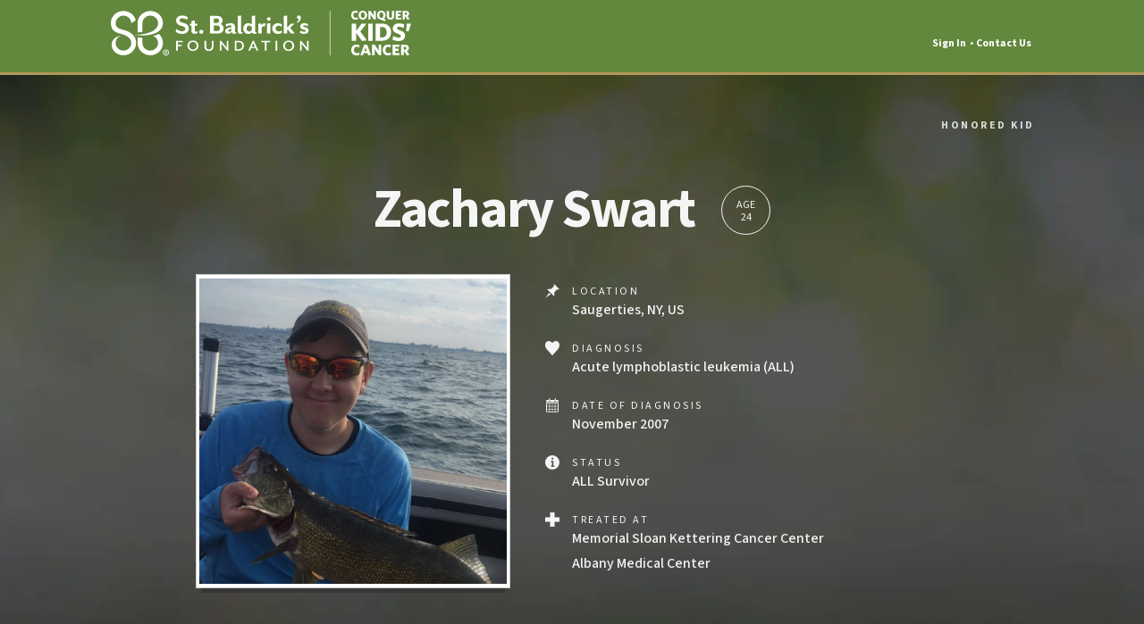

--- FILE ---
content_type: text/html;charset=utf-8
request_url: https://www.stbaldricks.org/kids/mypage/7703
body_size: 15802
content:
<!DOCTYPE html>
<html lang="en">
<!-- RUBY MYPAGES -->
<head>
    <meta charset="UTF-8">
    <meta name="viewport" content="width=device-width, initial-scale=1">
    <title>
            Zachary Swart - Honored Kid | St. Baldrick&#39;s
    </title>
    <!-- Preconnect Third Party Services -->
<link rel="preconnect" href="https://ajax.googleapis.com">
<link rel="preconnect" href="https://connect.facebook.net">
<link rel="preconnect" href="https://fonts.googleapis.com/">
<link rel="preconnect" href="https://fonts.gstatic.com">
    <script nonce="AMX+qbFgBU4h5eLBwHrteJJo6MfKI8SpWwUyrIAM5TU=" type="text/javascript">
    if (!window.ajaxBaseData) window.ajaxBaseData = {};
    ajaxBaseData.authenticity_token = 'kaUdnl0P0IGXRNnA9OeG8mhKTmjrCXtjIGGlXGyerL0='
    ajaxBaseData.photo_editor = 'imgly'
    ajaxBaseData.id = 7703
    ajaxBaseData.url_base = '/kids/mypage'
</script>

    <!-- Page CSS Start -->
    <!-- Google Fonts: Source Sans 3 | Zilla Slab -->
<link href="https://fonts.googleapis.com/css2?family=Source+Sans+3:ital,wght@0,400;0,500;0,700;1,400&amp;family=Zilla+Slab:ital,wght@0,400;0,500;0,700;1,400&amp;display=swap" rel="stylesheet" type="text/css" />
<link href="/fa/min/main.css?8861469c.css" rel="stylesheet" type="text/css" />
<link href="/fa/min/mypage/kid.css?5b818c0a.css" rel="stylesheet" type="text/css" /> 



    <!-- Page CSS End -->
      <!-- Preload Background/LCP Image -->


    <meta http-equiv="X-UA-Compatible" content="IE=edge">
        <!-- Canonical url -->
        <link rel="canonical" href="https://www.stbaldricks.org/kids/mypage/7703">
    <!-- Meta Tags -->
            <meta name="description" content="Thank you for supporting me and the more than 300,000 kids worldwide who will be diagnosed with cancer this year. By sharing the gifts of your time, talent and money with the St. Baldrick's Foundation, you're supporting research to give all kids with cancer a better chance for a cure." />
        <meta property="og:title" content="Zachary Swart - Honored Kid | St. Baldrick's" />
        <meta property="og:description" content="Thank you for supporting me and the more than 300,000 kids worldwide who will be diagnosed with cancer this year. By sharing the gifts of your time, talent and money with the St. Baldrick's Foundation, you're supporting research to give all kids with cancer a better chance for a cure." />
        <meta property="og:image" content="https://www.stbaldricks.org/photo/kid/7703/large" />
        <meta property="og:type" content="article" />
        <meta property="og:site_name" content="St. Baldrick's Foundation" />
        <meta property="og:url" content="https://www.stbaldricks.org/kids/mypage/7703" />
        <meta property="fb:app_id" content="158317130874723" />


    <!-- Favicon -->
    <link rel="shortcut icon" href="/fa/favicon/favicon.ico?v=2">
<link href="/fa/favicon/favicon-32x32.png?v=2" type="image/png" rel="shortcut icon" />
<link href="/fa/favicon/favicon-16x16.png?v=2" type="image/png" rel="shortcut icon" />
<link href="/fa/favicon/favicon-194x194.png?v=2" type="image/png" rel="shortcut icon" />
<link rel="apple-touch-icon-precomposed" href="/fa/favicon/apple-touch-icon-precomposed.png">
<link rel="apple-touch-icon" href="/fa/favicon/apple-touch-icon-180x180.png?v=2">
<link rel="manifest" href="/fa/favicon/manifest.json?v=2">
<link rel="mask-icon" href="/fa/favicon/safari-pinned-tab.svg?v=2" color="#63883d">
<meta name="msapplication-TileColor" content="#63883d">
<meta name="msapplication-TileImage" content="/fa/favicon/mstile-150x150.png?v=2">
<meta name="theme-color" content="#ffffff">
    <!-- Cross-Site Request Forgery (CSRF) -->
    <meta content="authenticity_token" name="csrf-param" /><meta content="kaUdnl0P0IGXRNnA9OeG8mhKTmjrCXtjIGGlXGyerL0=" name="csrf-token" />
</head>
<body>
    <!-- Privacy Consent by TermsFeed (https://www.termsfeed.com) -->
<script nonce="AMX+qbFgBU4h5eLBwHrteJJo6MfKI8SpWwUyrIAM5TU=" type="text/javascript" src="https://cdn.termsfeedtag.com/plugins/pc/v1/41c9be25b6b14fdbb9b023aeac222de2/plugin.js" async></script>
<!-- End Privacy Consent by TermsFeed (https://www.termsfeed.com) -->
    <!-- Page SVGS -->
    <!-- this file is included globally, so it should ONLY be used for icons that
     appear in the main header and navigation -->
<?xml version="1.0" encoding="utf-8"?>
<!DOCTYPE svg PUBLIC "-//W3C//DTD SVG 1.1//EN" "http://www.w3.org/Graphics/SVG/1.1/DTD/svg11.dtd">
<svg version="1.1" xmlns="http://www.w3.org/2000/svg" xmlns:xlink="http://www.w3.org/1999/xlink" class="iconset">

    <symbol id="icon_cash" viewBox="0 0 32 32">
        <path d="M16.621 21.788v2.525c0.446-0.1 0.772-0.264 0.98-0.493s0.311-0.485 0.311-0.77c0-0.247-0.088-0.475-0.263-0.683s-0.518-0.401-1.028-0.579z"></path>
        <path d="M24.378 9.748h-16.756c0 0-7.816 6.722-5.624 17.333 1.014 4.909 14.003 4.919 14.003 4.919s12.988-0.009 14.002-4.919c2.192-10.612-5.624-17.333-5.624-17.333zM20.497 24.217c-0.255 0.478-0.58 0.877-0.976 1.197s-0.817 0.553-1.263 0.697c-0.446 0.144-0.992 0.229-1.637 0.256v1.487h-1.148v-1.487c-0.771-0.068-1.397-0.193-1.877-0.373s-0.894-0.432-1.243-0.752c-0.349-0.32-0.618-0.665-0.807-1.035s-0.33-0.817-0.425-1.341l3.179-0.37c0.094 0.519 0.221 0.894 0.381 1.125s0.423 0.436 0.791 0.614v-2.78c-1.060-0.294-1.811-0.548-2.254-0.764s-0.828-0.56-1.153-1.036c-0.325-0.475-0.488-1.053-0.488-1.736 0-0.934 0.327-1.715 0.98-2.342s1.625-0.975 2.915-1.043v-0.779h1.149v0.779c1.175 0.073 2.073 0.351 2.695 0.834s1.027 1.144 1.216 1.983l-2.927 0.464c-0.147-0.372-0.279-0.631-0.397-0.775s-0.314-0.29-0.586-0.436v2.276c1.594 0.425 2.659 0.874 3.194 1.347 0.708 0.635 1.062 1.441 1.062 2.417-0 0.572-0.128 1.097-0.382 1.575z"></path>
        <path d="M14.772 16.974c-0.131 0.164-0.197 0.356-0.197 0.577 0 0.232 0.067 0.434 0.2 0.605s0.365 0.315 0.698 0.43v-2.023c-0.336 0.111-0.57 0.248-0.7 0.412z"></path>
        <path d="M16 2.178c-3.361-4.505-9.985-0.434-9.985-0.434l2.323 4.938h15.324l2.323-4.938c-0 0-6.625-4.071-9.985 0.434z"></path>
    </symbol>

    <symbol id="icon_donation" viewBox="0 0 32 32">
        <path d="M17.769 30.981h-3.537v-17.388h-10.72v18.407h24.977v-18.407h-10.72z"></path>
        <path d="M25.757 6.689c1.008-1.903 0.524-4.317-1.243-5.666l-0.124-0.094c-1.967-1.501-4.788-1.123-6.29 0.844l-2.101 2.816-2.101-2.816c-1.501-1.967-4.323-2.345-6.29-0.844l-0.124 0.094c-1.767 1.349-2.251 3.764-1.243 5.666h-4.305v6.094h28.124v-6.094h-4.305zM8.674 5.761c-0.646-0.846-0.483-2.060 0.363-2.706l0.124-0.094c0.845-0.645 2.055-0.484 2.702 0.358l2.514 3.37h-4.995l-0.708-0.927zM17.769 11.931h-3.537v-3.537h3.537v3.537zM23.326 5.761l-0.708 0.927h-4.995l2.514-3.37c0.647-0.841 1.858-1.003 2.702-0.358l0.124 0.094c0.846 0.646 1.009 1.86 0.364 2.706z"></path>
    </symbol>

    <symbol id="icon_dude" viewBox="0 0 32 32">
        <path d="M24.769 8.736c0 4.825-3.911 8.736-8.736 8.736s-8.736-3.911-8.736-8.736c0-4.825 3.911-8.736 8.736-8.736s8.736 3.911 8.736 8.736z"></path>
        <path d="M22.485 17.472h-0.121c-1.697 1.358-3.924 2.184-6.365 2.184s-4.668-0.826-6.364-2.184h-0.121c0 0-6.596 5.255-6.596 14.528h26.163c0-9.273-6.596-14.528-6.596-14.528z"></path>
    </symbol>

    <symbol id="icon_edit" viewBox="0 0 32 32">
        <path d="M31.191 7.717l-7.037-7.037c-0.878-0.878-2.347-0.833-3.282 0.102l-14.491 14.491 10.217 10.216 14.491-14.491c0.934-0.934 0.98-2.403 0.102-3.281z"></path>
        <path d="M0 31.038v0.962l14.934-4.847-10.216-10.216z"></path>
    </symbol>

    <symbol id="icon_message" viewBox="0 0 32 32">
        <path d="M28.008 3.969h-24.046c-1.912 0-3.462 1.557-3.462 3.478v15.507c0 1.921 1.55 3.479 3.462 3.479h5.884c0.415 0.935 0.757 2.817-1.492 5.067 0 0 5.806-0.87 9.043-5.067h10.61c1.912 0 3.463-1.557 3.463-3.479v-15.507c0.001-1.921-1.55-3.478-3.462-3.478z"></path>
    </symbol>

    <symbol id="icon_password" viewBox="0 0 32 32">
        <path d="M25.709 10.667c0.001-0.040 0.001-0.079 0.001-0.119 0-5.816-4.356-10.548-9.711-10.548s-9.711 4.732-9.711 10.548c0 0.040 0.001 0.080 0.001 0.119h-2.346v21.333h24.11v-21.333h-2.345zM17.135 21.296v4.132h-2.271v-4.132c-0.858-0.42-1.449-1.302-1.449-2.322 0-1.427 1.157-2.585 2.585-2.585s2.585 1.157 2.585 2.585c-0 1.020-0.591 1.902-1.45 2.322zM22.302 10.667h-12.604c-0-0.040-0.003-0.079-0.003-0.119 0-3.938 2.828-7.141 6.305-7.141s6.305 3.204 6.305 7.141c0 0.040-0.002 0.080-0.003 0.119z"></path>
    </symbol>

    <symbol id="icon_ribbon" viewBox="0 0 121 141">
        <path d="M80.143,80.972 C83.605,79.709 86.784,77.719 89.463,75.038 C94.218,70.276 96.832,63.931 96.82,57.177 C96.801,49.353 93.577,43.881 90.881,40.663 C91.315,40.197 91.787,39.761 92.174,39.266 C96.506,33.743 97.817,26.816 95.961,19.232 C93.668,9.873 84.468,0.388 71.276,0.361 C64.493,0.361 58.083,3.048 53.222,7.927 C52.598,8.551 52.015,9.206 51.465,9.878 L50.424,9.878 C46.115,4.501 39.376,0.411 30.507,0.382 C15.352,0.382 5.172,13.282 5.172,25.33 C5.172,35.561 9.492,41.028 14.081,44.117 C10.664,46.678 7.933,50.363 6.981,55.535 C5.718,62.372 7.335,68.915 11.527,73.946 C14.183,77.141 17.787,79.548 21.835,80.999 L8.343,108.238 L8.345,108.238 L0.435,124.216 L22.035,124.966 L35.722,141.689 L50.997,110.844 L66.27,141.689 L79.954,124.966 L101.56,124.216 L80.143,80.972 L80.143,80.972 Z M73.717,76.121 C61.5849608,77.6682929 52.064,67.5830077 52.07,57.25 L52.064,48.259 C56.874,48.644 59.398,48.554 59.398,48.554 L59.372,57.263 C59.5745443,64.6982421 66.2177733,68.9368399 71.304,68.936 C74.7369793,68.9354331 82.9500321,66.1980799 83.198,57.257 C83.145,48.528 75.655,45.957 75.655,45.957 C75.655,45.957 80.869,45.296 83.893,42.472 C83.893,42.509 90.552409,47.37099 90.552,57.189 C90.5515107,68.9360007 80.3033856,75.8429373 73.717,76.121 Z M71.315,13.984 C64.812,13.984 59.54,19.186 59.426,25.657 L59.403,39.485 C55.87,40.06 52.075,40.294 52.075,40.294 L52.075,25.658 C52.037,15.407 60.75,6.611 71.314,6.63 C81.311,6.651 88.206,13.919 89.871,20.726 C94.342,38.961 74.896,47.977 47.3,44.274 C47.3,44.273 83.219,44.562 83.219,25.625 C83.087,19.042 77.759,13.984 71.315,13.984 Z M30.581,45.154 C22.512,45.343 18.688,51.833 18.688,57.035 C18.688,63.029 23.6028354,68.946001 30.673,68.946 C35.6878248,68.9459993 42.4709993,64.4467775 42.5,57.102 C42.54314,46.1762759 29.365,43.437 25.29,42.149 C20.042,40.487 11.442,38.616 11.442,25.33 C11.442,16.424 19.028,6.609 30.577,6.65 C40.89,6.688 47.623,14.207 49.311,21.38 C49.311,21.38 44.154,24.491 42.471,25.896 C42.461,19.193 37.118,14.005 30.576,14.005 C24.62,14.005 20.065,18.887 19.148,22.888 C16.896,33.574 25.341,34.902 32.858,37.103 C41.984,39.775 50.0902564,46.2838586 49.849,57.074 C49.6271158,66.9977228 41.648274,77.4519884 28.297,76.139 C18.4062717,74.990198 11.256,66.908 13.144,56.675 C15.236,45.332 30.581,45.154 30.581,45.154 Z M66.68,138.358 L51.012,106.748 L51.012,102.646 L67.057,135.024 L78.216,121.386 L95.828,120.779 L76.977,82.713 C70.8803698,84.0393879 58.5691744,84.1953127 50.923,74.504 C45.8390642,81.2769997 34.9650007,84.9152014 25.027,82.749 L6.196,120.778 L23.805,121.385 L34.965,135.023 L51.014,102.645 L51.014,106.747 L35.344,138.357 L22.919,123.172 L3.317,122.498 L23.947,80.84 C36.6041017,84.4480469 46.6544939,76.9828126 50.311,71.773 C50.311,71.773 51.0139986,71.773 51.54,71.773 C58.3823229,81.1961262 70.7148424,83.1005862 78.076,80.828 L98.711,122.499 L79.104,123.173 L66.68,138.358 Z"></path>
    </symbol>

    <symbol id="icon_sign_out" viewBox="0 0 32 32">
        <path d="M31.949 13.357l-7.858-7.858v5.223h-5.449v5.268h5.449v5.223z"></path>
        <path d="M18.823 23.972h-5.448v-15.788c0 0-7.355-3.663-10.716-5.371v-0.155h16.165v5.364h2.658v-8.022h-21.481v26.63h4.533l8.841 5.358v-5.358h8.107v-8.023h-2.658v5.364z"></path>
    </symbol>

    <symbol id="icon_search" viewBox="0 0 144 144">
        <path d="M138.151,126.885L94.198,82.922c5.803-8.208,9.282-18.17,9.282-28.974c0-27.819-22.632-50.447-50.448-50.447 c-27.819,0-50.451,22.627-50.451,50.447c0,27.814,22.632,50.442,50.451,50.442c10.799,0,20.766-3.473,28.98-9.277l43.947,43.948 c1.686,1.686,3.889,2.524,6.096,2.524c2.21,0,4.413-0.839,6.096-2.524C141.519,135.706,141.519,130.238,138.151,126.885z M19.823,53.948c0-18.312,14.899-33.215,33.209-33.215c18.309,0,33.208,14.903,33.208,33.215c0,18.311-14.899,33.212-33.208,33.212 C34.722,87.16,19.823,72.259,19.823,53.948z"/>
    </symbol>

    <symbol id="icon_time" viewBox="0 0 32 32">
        <path d="M17.326 14.559v-7.299c0-0.633-0.513-1.146-1.146-1.146s-1.146 0.513-1.146 1.146v7.299c-0.578 0.27-1.044 0.736-1.314 1.314h-5.496c-0.633 0-1.146 0.513-1.146 1.146s0.513 1.146 1.146 1.146h5.496c0.432 0.926 1.37 1.57 2.459 1.57 1.5 0 2.716-1.216 2.716-2.716 0-1.089-0.644-2.027-1.57-2.459z"></path>
        <path d="M15.926 0.556c-8.516 0-15.444 6.928-15.444 15.444s6.928 15.444 15.444 15.444c8.516 0 15.445-6.928 15.445-15.444s-6.929-15.444-15.445-15.444zM15.926 28.39c-6.832 0-12.389-5.558-12.389-12.39s5.558-12.39 12.389-12.39c6.832 0 12.39 5.558 12.39 12.39s-5.558 12.39-12.39 12.39z"></path>
    </symbol>
    <symbol id="icon_logo" viewBox="0 0 266 233">
        <g id="SBF-Stack-White-(Vector)" stroke="none" stroke-width="1" fill="none" fill-rule="evenodd">
          <g id="Group-6" transform="translate(0.331000, 0.349882)" fill="#FFFFFE">
              <path d="M63.959,0.0666962921 C25.354,-0.0688822872 1.11577414e-14,32.7371177 1.11577414e-14,62.5061177 C1.11577414e-14,106.907118 28.737,113.159118 46.286,118.710118 C59.897,123.019118 103.781,132.184118 103.802,168.685118 C103.814,189.760118 86.502,207.999118 64.279,208.271118 C40.925,208.271118 24.214,189.329118 24.214,168.460118 C24.214,151.073118 36.995,129.390118 63.962,128.753118 C63.962,128.753118 12.682,129.344118 5.694,167.257118 C-1.654,207.110118 30.249,232.843118 64.279,232.843118 C99.691,232.843118 128.375,203.106118 128.375,168.593118 C128.375,132.502118 102.085,110.779118 71.579,101.848118 C46.451,94.4921177 18.219,90.0431177 25.748,54.3311177 C28.822,40.9591177 44.039,24.6391177 63.959,24.6391177 C85.824,24.6391177 103.665,41.9831177 103.709,64.3881177 C109.334,59.6911177 126.568,49.3031177 126.568,49.3031177 C120.921,25.3151177 98.424,0.186117713 63.959,0.0666962921" id="Fill-1"></path>
              <path d="M242.158,119.790118 C232.04,129.231118 214.628,131.444118 214.628,131.444118 C214.628,131.444118 239.65,140.025118 239.833,169.212118 C239.349,195.650118 216.161,208.241118 200.081,208.241118 C178.354,208.241118 160.583,190.870118 160.197,169.233118 L160.285,140.117118 C160.285,140.117118 151.841,140.410118 135.761,139.122118 L135.781,169.183118 C135.674,203.093118 164.772,232.809118 200.081,232.809118 C234.907,232.809118 264.472,205.113118 264.405114,168.977118 C264.344,136.163118 242.158,119.910118 242.158,119.790118" id="Fill-3"></path>
              <path d="M119.852,125.820118 C119.852,125.820118 239.901,126.784118 239.901,63.4841177 C239.455,41.4891177 221.654,24.5751177 200.105,24.5751177 C178.375,24.5751177 160.76,41.9671177 160.371,63.6001177 L160.293,109.820118 C148.496,111.742118 135.806,112.515118 135.806,112.515118 L135.8,63.6001177 C135.692,29.3351177 164.792,-0.0678822872 200.105,0 C233.53,0.0671177128 256.56,24.3591177 262.135,47.1031177 C277.069,108.050118 212.09,138.196118 119.852,125.820118" id="Fill-4"></path>
          </g>
          <path d="M257.472,225.414 L258.193,225.414 C259.093,225.414 259.593,224.993 259.593,224.214 C259.593,223.474 259.113,223.013 258.212,223.013 L257.472,223.013 L257.472,225.414 Z M258.132,226.735 L257.472,226.735 L257.472,229.515 L255.732,229.515 L255.732,221.633 L258.292,221.633 C260.153,221.633 261.313,222.553 261.313,224.134 C261.313,225.214 260.753,225.954 259.873,226.354 L261.993,229.255 L260.133,229.615 L258.132,226.735 Z M258.393,219.273 C254.951,219.273 252.351,221.573 252.351,225.714 C252.351,229.855 254.992,232.156 258.393,232.156 C261.814,232.156 264.414,229.855 264.414,225.714 C264.414,221.573 261.774,219.273 258.393,219.273 Z M258.372,232.875 C254.272,232.875 251.471,229.995 251.471,225.734 C251.471,221.453 254.312,218.552 258.393,218.552 C262.493,218.552 265.294,221.433 265.294,225.694 C265.294,229.955 262.453,232.875 258.372,232.875 L258.372,232.875 Z" id="Fill-33" fill="#FFFFFE"></path>
      </g>
    </symbol>
    <symbol id="icon-twitter" viewBox="0 0 1200 1227">
        <path d="M714.163 519.284L1160.89 0H1055.03L667.137 450.887L357.328 0H0L468.492 681.821L0 1226.37H105.866L515.491 750.218L842.672 1226.37H1200L714.137 519.284H714.163ZM569.165 687.828L521.697 619.934L144.011 79.6944H306.615L611.412 515.685L658.88 583.579L1055.08 1150.3H892.476L569.165 687.854V687.828Z"></path>
    </symbol>
    <symbol id="icon_f_book" viewBox="0 0 210 44">
        <path d="M111.020508,20.5966797 C109.236328,20.5966797 107.950195,21.1816406 106.646484,21.777832 L106.646484,35.2636718 C107.895508,35.3828124 108.611328,35.3828124 109.796875,35.3828124 C114.079102,35.3828124 114.666016,33.4218749 114.666016,30.6835936 L114.666016,24.2421874 C114.666016,22.2207031 113.995117,20.5966797 111.020508,20.5966797 L111.020508,20.5966797 Z M82.5825195,19.8608398 C79.6118164,19.8608398 78.9331054,21.4921875 78.9331054,23.5117187 L78.9331054,24.6464843 L86.227539,24.6464843 L86.227539,23.5117187 C86.2275391,21.4921875 85.5498047,19.8608398 82.5825195,19.8608398 L82.5825195,19.8608398 Z M27.4926758,33.8984375 C27.4926758,35.4960937 28.246582,36.3261719 29.9106446,36.3261719 C31.6958008,36.3261719 32.7524415,35.7441407 34.0551758,35.1464844 L34.0551758,31.9472656 L30.1518555,31.9472656 C28.3046875,31.9472656 27.4926758,32.2910156 27.4926758,33.8984375 L27.4926758,33.8984375 Z M138.683594,20.5966797 C135.708008,20.5966797 134.676758,22.2207031 134.676758,24.2421875 L134.676758,31.6210937 C134.676758,33.6484375 135.708008,35.2773437 138.683594,35.2773437 C141.651367,35.2773437 142.69043,33.6484375 142.69043,31.6210937 L142.69043,24.2421875 C142.69043,22.2207031 141.651367,20.5966797 138.683594,20.5966797 L138.683594,20.5966797 Z M12.9091797,42.171875 L4.1616211,42.171875 L4.1616211,20.9975586 L-0.2099609,20.9975586 L-0.2099609,13.7011719 L4.1616211,13.7011719 L4.1616211,9.3203125 C4.1616211,3.3676758 6.6289063,-0.171875 13.640625,-0.171875 L19.4785156,-0.171875 L19.4785156,7.1259766 L15.8295898,7.1259766 C13.0996093,7.1259766 12.9199218,8.1455078 12.9199218,10.0488282 L12.9091796,13.701172 L19.5195312,13.701172 L18.7460937,20.9975587 L12.9091796,20.9975587 L12.9091796,42.171875 L12.9091797,42.171875 Z M42.8061523,42.2265625 L35.515625,42.2265625 L35.199707,40.3828125 C31.8706054,42.2265625 28.899414,42.5253906 26.9394531,42.5253906 C21.5927734,42.5253906 18.7460937,38.953125 18.7460937,34.0136718 C18.7460937,28.1855468 22.0668945,26.1054687 28.0083007,26.1054687 L34.0551757,26.1054687 L34.0551757,24.8457031 C34.0551757,21.871582 33.7143554,20.9975586 29.1396484,20.9975586 L21.659668,20.9975586 L22.3911133,13.7011719 L30.5673828,13.7011719 C40.6054687,13.7011719 42.8061523,16.8720703 42.8061523,24.9042969 L42.8061523,42.2265625 L42.8061523,42.2265625 Z M67.5991211,21.5327148 C63.0620117,20.755371 61.7592773,20.5844726 59.5761719,20.5844726 C55.6547852,20.5844726 54.4697266,21.449707 54.4697266,24.7792968 L54.4697266,31.0781249 C54.4697266,34.408203 55.6547852,35.2773437 59.5761719,35.2773437 C61.7592774,35.2773437 63.0620117,35.1035156 67.5991211,34.3222656 L67.5991211,41.4394531 C63.625,42.3300781 61.0361328,42.5644531 58.8476563,42.5644531 C49.4555665,42.5644531 45.722168,37.625 45.722168,30.4902343 L45.722168,25.3789062 C45.722168,18.2377929 49.4555664,13.290039 58.8476563,13.290039 C61.0361329,13.290039 63.6250001,13.5253906 67.5991211,14.4199218 L67.5991211,21.5327148 L67.5991211,21.5327148 Z M94.9750977,30.4902344 L78.9331055,30.4902344 L78.9331055,31.078125 C78.9331055,34.4082031 80.1191407,35.2773438 84.0395508,35.2773438 C87.5639649,35.2773438 89.7148438,35.1035157 94.2436524,34.3222657 L94.2436524,41.4394532 C89.8759766,42.3300782 87.6000977,42.5644532 83.3144532,42.5644532 C73.9218751,42.5644532 70.1865235,37.6250001 70.1865235,30.4902344 L70.1865235,24.6464844 C70.1865235,18.4038086 72.9580079,13.2900391 82.5825196,13.2900391 C92.2070313,13.2900391 94.9750977,18.3442383 94.9750977,24.6464844 L94.9750977,30.4902344 L94.9750977,30.4902344 Z M109.500977,42.5507812 C105.189453,42.5507812 102.660156,42.171875 97.9013672,41.4394531 L97.9013672,2.019043 L106.646484,0.5595703 L106.646484,14.3486328 C108.536133,13.6464844 110.982422,13.290039 113.208984,13.290039 C121.955078,13.290039 123.412109,17.2109374 123.412109,23.5117187 L123.412109,30.625 C123.412109,37.5214844 121.441406,42.5507812 109.500977,42.5507812 Z M138.712891,42.4941406 C128.431641,42.4941406 125.929688,36.7246094 125.929688,30.7753906 L125.929688,25.03125 C125.929688,19.0791016 128.431641,13.3085938 138.712891,13.3085938 C148.989258,13.3085938 151.445312,19.0791016 151.445312,25.03125 L151.445312,30.7753906 C151.445312,36.7246094 148.989258,42.4941406 138.712891,42.4941406 Z M179.458984,30.7753906 C179.458984,36.7246094 177,42.4941406 166.725586,42.4941406 C156.444336,42.4941406 153.942383,36.7246094 153.942383,30.7753906 L153.942383,25.03125 C153.942383,19.0791016 156.444336,13.3085938 166.725586,13.3085938 C177,13.3085938 179.458984,19.0791016 179.458984,25.03125 L179.458984,30.7753906 L179.458984,30.7753906 Z M208.208008,42.171875 L198.728516,42.171875 L190.711914,28.7890625 L190.711914,42.171875 L181.963867,42.171875 L181.963867,2.019043 L190.711914,0.5595703 L190.711914,26.4082031 L198.728516,13.7011719 L208.208008,13.7011719 L199.456055,27.5683594 L208.208008,42.171875 L208.208008,42.171875 Z M166.696289,20.5966797 C163.725586,20.5966797 162.694336,22.2207031 162.694336,24.2421875 L162.694336,31.6210937 C162.694336,33.6484375 163.725586,35.2773437 166.696289,35.2773437 C169.663086,35.2773437 170.712891,33.6484375 170.712891,31.6210937 L170.712891,24.2421875 C170.712891,22.2207031 169.663086,20.5966797 166.696289,20.5966797 L166.696289,20.5966797 Z"></path>
    </symbol>
</svg>

    <header class="inner tk-header old-header ruby-page-header root-app-page takeover-disabled frontend-app-page no-takeover" id="header">


<div class="cf">
    <a class="logo-container" href="/" aria-label="St. Baldrick&rsquo;s Foundation Homepage" title="St. Baldrick&rsquo;s Foundation Homepage"><img class="logo-img" fetchpriority="high" src="/fa/min/images/sbf_logo_white.svg" alt=""></a>

    <div class="old-header__right-block">
        <div class="old-header__nav">
                <a href="/login" class="old-header__links old-header__links--loggedout">Sign In</a>
                <a href="/contact-us" class="old-header__links">Contact Us</a>
        </div>
        <a class="button fill" href="/donate">Donate</a>
        <form id="headerSearch" class="old-header__search" role="search" action="/search" method="get">
            <a href="#menu" class="old-header__menu-link">
                Menu
                <svg class="icon icon-arrow">
                    <use xlink:href="/fa/shared/svg-library-primary.svg?e3da732f#sbf-icon-arrow"></use>
                </svg>
            </a>
            <input name="search-term" class="search-term" type="search" placeholder="Search for people or events...">
            <button class="search_button" id="search_button">
                <svg class="icon">
                    <use xlink:href="/fa/shared/svg-library-primary.svg?e3da732f#sbf-icon-search"></use>
                </svg>
            </button>
        </form>
    </div>

</div>



</header>


    <svg class="iconset">
<defs>
<symbol id="icon-info" viewBox="0 0 745 1024">
    <title>info</title>
    <path d="M372.364 46.545q153.766 0 263.065 109.299t109.299 263.065q0 154.597-109.299 263.481t-263.065 108.883-263.065-108.883-109.299-263.481q0-153.766 109.299-263.065t263.065-109.299zM372.364 179.532q-21.61 0-37.403 15.792t-15.792 37.403 15.792 37.403 37.403 15.792 37.403-15.792 15.792-37.403-15.792-37.403-37.403-15.792zM478.753 658.286v-79.792h-53.195v-239.377h-132.987v79.792h53.195v159.584h-53.195v79.792h186.182z"></path>
</symbol>
<symbol id="icon-heart" viewBox="0 0 745 1024">
    <title>heart</title>
    <path d="M549.403 46.545q51.532 0 97.662 39.065t71.896 97.247 25.766 116.364q0 46.545-20.364 99.325t-53.195 98.909-72.727 91.429-79.792 81.039-72.727 63.584-53.61 42.805l-19.948 14.961q-14.961-9.974-40.312-28.675t-89.351-75.636-113.039-112.623-89.351-132.156-40.312-142.961q0-58.182 25.766-116.364t71.896-97.247 97.662-39.065q58.182 0 105.558 32.831t71.481 86.857q24.104-54.026 71.481-86.857t105.558-32.831z"></path>
</symbol>
<symbol id="icon-gift" viewBox="0 0 745 1024">
    <title>gift</title>
    <path d="M605.091 526.961l-91.429-161.247h177.87v425.558h-638.338v-425.558h177.87l-91.429 162.078 69.818-12.468 32.416 53.195 114.701-202.805h31.584l114.701 203.636 32.416-54.026zM598.442 206.13h146.286v132.987h-744.727v-132.987h146.286q-6.649 0-11.221-16.623t-4.571-34.909q1.662-29.922 14.961-52.364t30.338-32.416 34.078-15.792 28.675-6.649l11.636-0.831q71.481 0 122.182 93.922 50.701-93.922 121.351-93.922 4.987 0 12.468 0.831t27.429 6.649 35.74 15.792 29.506 32.416 15.377 52.364q0 18.286-4.571 34.909t-11.221 16.623zM290.078 206.13h53.195q-39.896-105.558-92.26-105.558-12.468 0-24.935 3.74t-25.766 17.039-14.961 34.909q1.662 23.273 26.597 35.74 29.922 14.13 78.13 14.13zM532.779 191.169q24.935-12.468 26.597-34.909-2.494-23.273-17.455-36.987t-26.597-16.208-21.61-2.494q-52.364 0-92.26 105.558h53.195q46.545 0 78.13-14.961z"></path>
</symbol>
<symbol id="icon-pin" viewBox="0 0 745 1024">
    <title>pin</title>
    <path d="M0 791.273l212.779-292.571 79.792 79.792zM480.416 46.545l264.312 264.312q-40.727 40.727-103.065 40.727-19.948 0-34.078-3.325l-127.169 127.169q17.455 51.532 7.481 103.481t-45.714 87.688l-317.506-317.506q49.039-49.039 123.844-49.039 30.753 0 67.325 10.805l127.169-127.169q-16.623-83.117 37.403-137.143z"></path>
</symbol>
<symbol id="icon-clock" viewBox="0 0 745 1024">
    <title>clock</title>
    <path d="M438.857 418.909q0-43.221-39.896-60.675v-178.701q0-11.636-7.481-19.117t-19.117-7.481-19.117 7.481-7.481 19.117v178.701q-23.273 9.974-34.078 34.078h-152.104q-11.636 0-19.117 7.481t-7.481 19.117 7.481 19.117 19.117 7.481h152.104q17.455 39.896 60.675 39.896 27.429 0 46.961-19.532t19.532-46.961zM372.364 46.545q153.766 0 263.065 109.299t109.299 263.065-109.299 263.065-263.065 109.299-263.065-109.299-109.299-263.065 109.299-263.065 263.065-109.299zM372.364 711.481q121.351 0 206.961-85.61t85.61-206.961-85.61-206.961-206.961-85.61-206.961 85.61-85.61 206.961 85.61 206.961 206.961 85.61z"></path>
</symbol>
<symbol id="icon-map" viewBox="0 0 200 200">
    <title>View on Map</title>
    <path d="M98,15c-30.8,0-55.8,25-55.8,55.8S98,183,98,183s55.8-81.4,55.8-112.2S128.8,15,98,15z M98,91.2 c-10.7,0-19.4-8.7-19.4-19.4S87.3,52.4,98,52.4s19.4,8.7,19.4,19.4S108.7,91.2,98,91.2z"/>
</symbol>
<symbol id="icon-facebook" viewBox="0 0 137 292">
    <title>View Facebook Page</title>
    <path d="M29.91148,65.45388 L29.91148,95.57888 L-0.18227,95.57888 L-0.18227,145.76638 L29.91148,145.76638 L29.91148,291.39138 C50.96779,290.51407 90.13023,291.39138 90.13023,291.39138 L90.06773,145.76638 L130.22398,145.76638 L135.53648,95.57888 L90.06773,95.57888 L90.13023,70.45388 C90.13023,57.36193 91.38336,50.36013 110.16148,50.36013 L135.25523,50.36013 L135.25523,0.14138 L95.09898,0.14138 C46.869,0.14138 29.91148,24.50876 29.91148,65.45388 Z"></path>
</symbol>
<symbol id="icon-back" viewBox="0 0 200 200">
    <path d="M101.1,172c4.6-4.7,5.6-12.1,2.3-17.8c-1.1-2-2.8-3.5-4.4-5.1c-5.3-5.3-29.1-28.8-35.6-35.2c9.9,0,107.7,0.3,111.1-0.1
    c6.2-0.6,11.5-5.3,12.9-11.3c1.4-6.1-1.3-12.7-6.6-16c-4.5-2.8-9.7-2.2-14.7-2.2c-13.7,0-98.8,0-102.6,0c9.7-9.6,39.3-38.8,40.4-41
    c3-5.9,1.6-13.2-3.3-17.7c-4.9-4.4-12.3-5.1-17.9-1.5c-3.2,2-65.3,63.7-67.5,66.6c-3.9,5.2-3.4,12.8,0.6,17.8
    c0.8,0.9,65.8,65.2,67.5,66.1C89.1,177.8,96.5,176.7,101.1,172C106.8,166.2,95.3,177.9,101.1,172z"/>
</symbol>
<symbol id="icon-alert" viewBox="0 0 310 224">
    <path d="M155.5,19.3L42.2,205h113.3h113.3L155.5,19.3z M166.7,80.3l-6.3,74.5h-9.8l-6.3-74.5H166.7z M155.5,188.5
        c-6.7,0-12-5.4-12-12c0-6.7,5.4-12.2,12-12.2c6.7,0,12,5.5,12,12.2C167.5,183.1,162.2,188.5,155.5,188.5z"/>
</symbol>
</defs>
</svg>


    
    

    <section role="main" class="mypage--main ">
        <div class="mypage-header mypage-header-image" id="mypage__header">
    <div class="inner mypage-header-inner">
        <p class="kid-id desktop-only">Honored Kid</p>


        <div class="kid__name flex editable-mypage-outlined is-editable editable_kid_info_trigger kid-js-code-split" data-import-method="getEditableKidInfo">
            <button class="tk-editable-ui tk-edit-button unstyled-button top-right">
                <svg class="icon icon-pencil">
                    <use xlink:href="/fa/shared/svg-library-primary.svg?e3da732f#sbf-icon-pen-edit"></use>
                </svg>
            </button>
            <h1 class="flex-item kid-name">Zachary Swart</h1>
            <div class="kid__age flex-item">Age 24</div>
        </div>

        <div class="flag mypage-header__flag">
            <div class="flex">
                <div class="flag__image flex-item kid-js-code-split" data-import-method="getEditableKidLogo">
                    <div class="photo-wrapper">
                        <img fetchpriority="high" src="https://www.stbaldricks.org/photo/kid/7703/large" data-id="2829238" data-photo-policy="" id="mypage_logo_img" alt="Zachary Swart Kid Photo">
                    </div>
                    <button id="mypage_logo_remove_trigger" type="button" class="tk-editable-ui tk-delete-button unstyled-button top-right delete kid-logo-delete">
                        <svg class="icon icon-delete">
                            <use xlink:href="/fa/shared/svg-library-primary.svg?e3da732f#sbf-icon-xmark-delete"></use>
                        </svg>
                    </button>
                    <button type="button" class="tk-editable-ui tk-edit-button unstyled-button picture top-right kid-logo-pencil" id="editable_logo_trigger">
                        <svg class="icon icon-pencil">
                            <use xlink:href="/fa/shared/svg-library-primary.svg?e3da732f#sbf-icon-pen-edit"></use>
                        </svg>
                    </button>
                </div>



                <div class="flag__body flex-item">
                    <div class="mypage__description kid-information-top-section">
                        <div class="kid-name-top-section-wrap-outer"><div class="kid-name-top-section-wrap">
                            <div class="header-kid-info desktop-only">
                                <div class="kid-location kid-information editable-mypage-outlined is-editable editable_kid_info_trigger">
                                    <button class="tk-editable-ui tk-edit-button unstyled-button top-right">
                                        <svg class="icon icon-pencil">
                                            <use xlink:href="/fa/shared/svg-library-primary.svg?e3da732f#sbf-icon-pen-edit"></use>
                                        </svg>
                                    </button>
                                    <svg class="kid-info-icon icon-pushpin" aria-hidden="true">
                                        <use xlink:href="/fa/shared/svg-library-secondary.svg?ce8d1f5e#sbf-icon-pushpin"></use>
                                    </svg>
                                    <h4>Location</h4>
                                    <p>Saugerties, NY, US</p>
                                </div>
                                <div class="kid-diagnosis kid-information editable-mypage-outlined is-editable editable_kid_diagnosis_trigger kid-js-code-split" data-import-method="getEditableKidDiagnosis">
                                    <button class="tk-editable-ui tk-edit-button unstyled-button top-right">
                                        <svg class="icon icon-pencil">
                                            <use xlink:href="/fa/shared/svg-library-primary.svg?e3da732f#sbf-icon-pen-edit"></use>
                                        </svg>
                                    </button>
                                    <svg class="kid-info-icon icon-heart" aria-hidden="true">
                                        <use xlink:href="/fa/shared/svg-library-secondary.svg?ce8d1f5e#sbf-icon-heart"></use>
                                    </svg>
                                    <h4>Diagnosis</h4>
                                    <p>Acute lymphoblastic leukemia (ALL)</p>
                                </div>
                                <div class="kid-date-of-diagnosis kid-information editable-mypage-outlined is-editable editable_kid_diagnosis_trigger">
                                    <button class="tk-editable-ui tk-edit-button unstyled-button top-right">
                                        <svg class="icon icon-pencil">
                                            <use xlink:href="/fa/shared/svg-library-primary.svg?e3da732f#sbf-icon-pen-edit"></use>
                                        </svg>
                                    </button>
                                    <svg class="kid-info-icon icon-calendar" aria-hidden="true">
                                        <use xlink:href="/fa/shared/svg-library-primary.svg?e3da732f#sbf-icon-calendar"></use>
                                    </svg>
                                    <h4>Date of Diagnosis</h4>
                                    <p>November 2007</p>
                                </div>
                                <div class="kid-status kid-information editable-mypage-outlined is-editable editable_kid_diagnosis_trigger">
                                    <button class="tk-editable-ui tk-edit-button unstyled-button top-right">
                                        <svg class="icon icon-pencil">
                                            <use xlink:href="/fa/shared/svg-library-primary.svg?e3da732f#sbf-icon-pen-edit"></use>
                                        </svg>
                                    </button>
                                    <svg class="kid-info-icon icon-information" aria-hidden="true">
                                        <use xlink:href="/fa/shared/svg-library-secondary.svg?ce8d1f5e#sbf-icon-information"></use>
                                    </svg>
                                    <h4>Status</h4>
                                    <p>ALL Survivor</p>
                                </div>
                                    <div class="kid-treatment-center kid-information editable-mypage-outlined is-editable editable_kid_treatment_trigger kid-js-code-split" data-import-method="getEditableKidTreatmentCenters">
                                        <button class="tk-editable-ui tk-edit-button unstyled-button top-right">
                                            <svg class="icon icon-pencil">
                                                <use xlink:href="/fa/shared/svg-library-primary.svg?e3da732f#sbf-icon-pen-edit"></use>
                                            </svg>
                                        </button>
                                        <svg class="kid-info-icon icon-medical-plus" aria-hidden="true">
                                            <use xlink:href="/fa/shared/svg-library-secondary.svg?ce8d1f5e#sbf-icon-medical-plus"></use>
                                        </svg>
                                        <h4>Treated At</h4>
                                        <p>

                                                <span class="treatment-center">Memorial Sloan Kettering Cancer Center</span>
                                                <span class="treatment-center">Albany Medical Center</span>
                                        </p>
                                    </div>
                            </div>
                        </div></div>
                    </div>
                </div>
            </div>
        </div><!-- end header__flag -->
    </div>
</div>
<div id="logo_overlay" class="overlay overlay--xlarge fullscreen logo-overlay">
    <div class="overlay__heading center">
        <h1>Change your kid's logo</h1>
    </div>

    <input type="file" class="photo_upload_file_input">

    <div class="photo_container logo-overlay__logo-container">

        <img class="default_image" src="">
        <div class="photo_editor_container logo-overlay__photo-editor-container"></div>

        <div class="edit_toolbar logo-overlay__photo-editor-toolbar center">
            <button type="button" class="rotate_trigger unstyled-button">
                <img src="/fa/min/lib/imgly/ui/night/rotation/right.png?77d83c0738865e28673f.png">
            </button>
        </div>

        <button id="logo_overlay_delete_photo_trigger" type="button" class="tk-editable-ui--large tk-remove-button unstyled-button top-right remove">
            <svg class="icon icon-delete">
                <use xlink:href="/fa/shared/svg-library-primary.svg?e3da732f#sbf-icon-trash"></use>
            </svg>
        </button>
        <button type="button" class="tk-editable-ui--large tk-edit-button unstyled-button top-right edit upload">
            <svg class="icon icon_camera">
                <use xlink:href="/fa/shared/svg-library-primary.svg?e3da732f#sbf-icon-camera"></use>
            </svg>
        </button>

    </div>

    <div class="form-container center logo_overlay__buttons overlay-buttons">
        <button type="button" class="button cancel">Cancel</button>
        <button type="button" class="button save" id="logo_overlay_save_button">Save</button>
    </div>
</div>

        <div id="kid_mypage_main" class="mypage__content config-data" data-kid-id="7703" data-allow-mypage-links="0">

    <section class="kid__story kid-js-code-split" data-import-method="getEditableWebsiteMessage">
    <div class="inner">
        <div class="story__title">
            <svg class="icon icon-quote-circle-desktop desktop-only" aria-hidden="true">
                <use xlink:href="/fa/shared/svg-library-secondary.svg?ce8d1f5e#sbf-icon-quote-circle"></use>
            </svg>
            <h1>My Story</h1>
        </div>
        <div class="story__content">
            <svg class="icon icon-quote-circle" aria-hidden="true">
                <use xlink:href="/fa/shared/svg-library-secondary.svg?ce8d1f5e#sbf-icon-quote-circle"></use>
            </svg>

            <div class="message_container editable-mypage-outlined">

                <div id="website_message_content" class="preload-safari" data-placeholder="Thank you for supporting me and the more than 300,000 kids worldwide who will be diagnosed with cancer this year. By sharing the gifts of your time, talent and money with the St.&amp;nbsp;Baldrick&#39;s Foundation, you&#39;re supporting research to give all kids with cancer a better chance for a cure.">
                    Zach is a 17-year-old warrior who is a 3-time cancer survivor. Zach was initially diagnosed with Acute Lymphoblastic Leukemia in 2007 at the age of 6. He beat cancer after 3 and 1/2 years of treatment. Unfortunately, the beast returned in 2012 when Zach was 11. Zach fought valiantly for 2 and 1/2 years and was once again cancer free.  On November 10th of 2016, the beast has returned and Zach was in for the fight of his life. <p>Zach was fortunate enough to be included in a CAR-t immunotherapy clinical trial at Memorial Sloan Kettering Cancer Center. CAR-t cell therapy was conducted by a St Baldricks Scholar, Dr. Kevin Curran. Zach had very few options as his leukemia was not going into remission with traditional chemotherapy treatments. CAR-t immunotherapy saved Zach's life and allowed him to have his life-saving bone marrow transplant. </p><p>Today Zach is completely cancer free and enjoying his senior year in high school.  Zach recently got his drivers license and is a junior volunteer firefighter in our community fire company. We know that Zach is truly blessed to have been able to receive this innovative CAR-t treatment, and our family is eternally grateful for the passionate efforts of the St Baldrick's Foundation to continue to strive to find better treatment options for children with cancer.</p><p>Thank you for supporting me and the more than 300,000 kids worldwide who will be diagnosed with cancer this year. By sharing the gifts of your time, talent and money with the St. Baldrick’s Foundation, you're supporting research to give all kids with cancer a better chance for a cure.</p>
                </div>
            </div>

            <span class="btn-container"><button class="sbf-button" id="storyReadMore">Read More</button></span>
        </div>
    </div>
</section>


    <section class="kid__video inner">
        <script type="text/html" id="video_mustache_template">
  <div class="mypage-video{{#can_edit}} is-editable {{/can_edit}} {{type}}-js-code-split" data-import-method="getEditableVideo" id="mypage-video" data-chat-enabled="{{is_chat_enabled}}" data-third-party-media-id="{{third_party_media_id}}">

  <div class="responsive-video editable-mypage-outlined">

    <iframe width="560" height="315" class="lazyload"
    {{#youtube}}
        data-src="//www.youtube.com/embed/{{video_id}}?rel=0&amp;wmode=opaque&amp;iv_load_policy=3"
    {{/youtube}}
    {{#facebook}}
        data-src="//www.facebook.com/plugins/video.php?href=https://wwww.facebook.com/{{video_id}}"
    {{/facebook}}
    {{#twitch}}
        data-src="//player.twitch.tv/?channel={{video_id}}&parent={{embed_domain}}"
    {{/twitch}}
    data-promo-video-id="{{video_id}}" data-promo-video-type="{{video_type}}" data-default-video-id="{{default_video_id}}" id="mypage-iframe" frameborder="0" allowfullscreen></iframe>

    {{#can_edit}}

      {{#is_not_default}}

        <button class="tk-editable-ui tk-delete-button unstyled-button top-right delete" id="delete_video">
          <svg class="icon icon-delete">
            <use xlink:href="/fa/shared/svg-library-primary.svg?{{svg_hash}}#sbf-icon-xmark-delete"></use>
          </svg>
        </button>

      {{/is_not_default}}

      <button class="tk-editable-ui tk-edit-button unstyled-button top-right" id="editable_video_trigger">
        <svg class="icon icon-pencil">
          <use xlink:href="/fa/shared/svg-library-primary.svg?{{svg_hash}}#sbf-icon-edit"></use>
        </svg>
      </button>
    {{/can_edit}}
  </div>

  {{#is_not_default}}
    {{#youtube}}
    <div class="responsive-video youtube-chat">
      <iframe width="560" height="315" class="lazyload" data-src="//www.youtube.com/live_chat?v={{video_id}}&amp;embed_domain={{embed_domain}}" data-promo-video-id="{{video_id}}" data-default-video-id="{{default_video_id}}" id="chat-iframe" frameborder="0"></iframe>
    </div>
    {{/youtube}}
  {{/is_not_default}}

</div>

</script>

  <h1 class="video-title">The Childhood Cancer Ripple Effect</h1>

  <div class="mypage-video kid-js-code-split" data-import-method="getEditableVideo" id="mypage-video" data-chat-enabled="false" data-third-party-media-id="7225">

  <div class="responsive-video editable-mypage-outlined">

    <iframe width="560" height="315" class="lazyload"
        data-src="//www.youtube.com/embed/IUT30BWgf_I?rel=0&amp;wmode=opaque&amp;iv_load_policy=3"
    data-promo-video-id="IUT30BWgf_I" data-promo-video-type="youtube" data-default-video-id="yGOqEJ75xzQ" id="mypage-iframe" frameborder="0" allowfullscreen></iframe>

  </div>

    <div class="responsive-video youtube-chat">
      <iframe width="560" height="315" class="lazyload" data-src="//www.youtube.com/live_chat?v=IUT30BWgf_I&amp;embed_domain=www.stbaldricks.org" data-promo-video-id="IUT30BWgf_I" data-default-video-id="yGOqEJ75xzQ" id="chat-iframe" frameborder="0"></iframe>
    </div>

</div>



    </section>

    

    
<section class="mypage__gallery kid-js-code-split" data-photo-policy="" data-import-method="getEditableGallery" data-person-id="">
    <div class="inner">
        <div class="list-header">
            <h2 class="condensed-header">Photo Gallery</h2>
        </div>

        <ul id="photo-gallery" data-photo-count="5">
            <li class="gallery__img img--is-draggable" data-id="2829241" data-filename="zach school.jpg">
                <a href="#" class="img-link"
                    data-full-size-url="/photo/2829241"
                    data-caption="">
                    <img class="thumbnail lazyload" data-src="/photo/2829241/large" data-id="2829241" alt>
                </a>

            </li>
            <li class="gallery__img img--is-draggable" data-id="2831268" data-filename="031.JPG">
                <a href="#" class="img-link"
                    data-full-size-url="/photo/2831268"
                    data-caption="">
                    <img class="thumbnail lazyload" data-src="/photo/2831268/large" data-id="2831268" alt>
                </a>

            </li>
            <li class="gallery__img img--is-draggable" data-id="2831270" data-filename="129.PNG">
                <a href="#" class="img-link"
                    data-full-size-url="/photo/2831270"
                    data-caption="">
                    <img class="thumbnail lazyload" data-src="/photo/2831270/large" data-id="2831270" alt>
                </a>

            </li>
            <li class="gallery__img img--is-draggable" data-id="2831271" data-filename="zach clown.jpg">
                <a href="#" class="img-link"
                    data-full-size-url="/photo/2831271"
                    data-caption="">
                    <img class="thumbnail lazyload" data-src="/photo/2831271/large" data-id="2831271" alt>
                </a>

            </li>
            <li class="gallery__img img--is-draggable" data-id="2831272" data-filename="715.JPG">
                <a href="#" class="img-link"
                    data-full-size-url="/photo/2831272"
                    data-caption="">
                    <img class="thumbnail lazyload" data-src="/photo/2831272/large" data-id="2831272" alt>
                </a>

            </li>

        </ul>


    </div>
</section>



    <section class="kid__cta inner">
        <h2>Help Give Kids a Lifetime</h2>

        <div class="sb-hr fade">
          <svg class="icon-sb-mark" aria-hidden="true">
            <use xlink:href="/fa/shared/svg-library-primary.svg?e3da732f#sbf-icon-sb-mark"></use>
          </svg>
        </div>

        <p class="lead">Infants, children, teens and young adults are depending on us to find cures for childhood cancers &#8212; and to give survivors long and healthy lives.</p>
        <p class="is-bold">Support lifesaving childhood cancer research today.</p>
         <div class="inline-buttons">
            <a href="/donate" class="tk-button button-donate">Donate</a>
            <a href="/get-involved" class="tk-button button-get-involved">Get Involved</a>
        </div>
    </section>
</div>



<div id="edit_gallery_photo" class="overlay overlay--xlarge fullscreen gallery-photo-overlay">
    <div class="overlay__heading center">
        <h1>Edit photo<span class='plural'>s</span></h1>
    </div>

        <ul class="user_feedback"></ul>

    <input type="file" class="hidden photo_upload_file_input">

    <div class="photo_container gallery-photo-overlay__gallery-photo-container">

        <div class="photo_editor_container gallery-photo-overlay__photo-editor-container"></div>

        <div class="edit_toolbar overlay__faked-toolbar gallery-photo-overlay__photo-editor-toolbar center">
            <button type="button" class="rotate_trigger unstyled-button">
                <img src="/fa/min/lib/imgly/ui/night/rotation/right.png">
            </button>
        </div>

        <button id="gallery-photo_overlay_delete_photo_trigger" type="button" class="photo-editor__button unstyled-button tk-editable-ui tk-remove-button top-right delete">
            <svg class="icon icon-delete">
                <use xlink:href="/fa/shared/svg-library-primary.svg?e3da732f#sbf-icon-trash"></use>
            </svg>
        </button>
        <button type="button" class="photo-editor__button unstyled-button tk-editable-ui tk-edit-button top-right edit upload">
            <svg class="icon icon_camera">
                <use xlink:href="/fa/shared/svg-library-primary.svg?e3da732f#sbf-icon-camera"></use>
            </svg>
        </button>

    </div>

    <form class="form-container inputs cf">
        <span class="inline-input">
            <label for="photo_form_caption_input">Image Description</label>
            <input name="photo_form_caption_input" id="photo_form_caption_input" maxlength="255" />
        </span>
    </form>

    <div class="form-container center overlay-buttons">
        <button type="button" class="button cancel">Cancel</button>
        <button type="button" class="button save" id="gallery-photo_overlay_save_button">Save</button>
    </div>

</div>


<div id="mypage_photo_overlay" class="overlay overlay--large fullscreen mypage-single-photo-overlay lightbox">

    <img id="mypage_photo_overlay_image" src="">


    <div class="caption-wrapper">
        <div class="editable-mypage-outlined">
            <div id="photo_overlay_caption">
            </div>
        </div>
    </div>

    <button id="show_next_photo" class="unstyled-button show-next-photo hidden">&rarr;</button>
    <button id="show_prev_photo" class="unstyled-button show-prev-photo hidden">&larr;</button>
</div>

<div class="overlay fullscreen overlay__photo-policy overlay--xlarge" id="photo-policy_overlay">

    <div class="overlay__heading center">
        <h1>Photo submission policy</h1>
    </div>

    <h5>Please read the photo submission policy and accept below.</h5>

    <p>By submitting a photograph of yourself on www.StBaldricks.org, you agree to the following terms and conditions for submission of your photograph:</p>

    <p>We strongly encourage all users to submit a before and after photo, so that donors and fellow participants can easily recognize and relate to one another.</p>

    <p>Any photo containing cartoons, comics, celebrities, nudity, pornography, sexually explicit images or any copyrighted image (unless you own the copyright) is not permitted. This is because photos of celebrities and cartoon or comic images are generally copyrighted by the owner.</p>

    <p>Uploading images of other people without their permission is also prohibited.</p>

    <p>This photo submission policy applies to StBaldricks.org users. The St.&nbsp;Baldrick’s Foundation reserves the right to review all photos and to remove any photo for any reason at our sole discretion. If you see a photo on StBaldricks.org that you believe does not conform to this policy, email to <a href="mailto:WebQuestions@StBaldricks.org">WebQuestions@StBaldricks.org</a></p>
    <button type="button" class="accept-button" id="acceptPhotoPolicy">I accept</button>

</div>


    </section>

    <!--  Google Analytics GA4 - Website-Ruby site tag (gtag.js) - TermsFeed Vendor -->
  <script nonce="AMX+qbFgBU4h5eLBwHrteJJo6MfKI8SpWwUyrIAM5TU=">
    window.GA4_GOOGLE_TAG_MANAGER = "G-Z319X03EVE";
  </script>

  <!-- Google Tag Manager - TermsFeed Vendor GTM-XXXXXXX -->
   <script nonce="AMX+qbFgBU4h5eLBwHrteJJo6MfKI8SpWwUyrIAM5TU=">
    window.GOOGLE_TAG_MANAGER = "GTM-M4G96VJ";
  </script>

  <!-- Facebook Pixel - TermsFeed Vendor -->
  <script nonce="AMX+qbFgBU4h5eLBwHrteJJo6MfKI8SpWwUyrIAM5TU=">
    window.FACEBOOK_PIXEL_ID = "276241002732484";
  </script>

<!-- Third Party: Adroll - TermsFeed Vendor -->
<script nonce="AMX+qbFgBU4h5eLBwHrteJJo6MfKI8SpWwUyrIAM5TU=">
  if (!sbf) {
    var sbf = {};
  }
  sbf.logged_in = false;
  // Adroll code - put here for now
  window.adroll_adv_id = "3PE3SZELMZDORLPTMUH5MB";
  window.adroll_pix_id = "LBCURNHFI5HWNNW3DOTLFV";
</script>

  <!-- Third Party: New Relic - TermsFeed Vendor -->
  <script nonce="AMX+qbFgBU4h5eLBwHrteJJo6MfKI8SpWwUyrIAM5TU=">
    window.NEW_RELIC_ENABLED = "true";
    window.NEW_RELIC_AGENT_ID = "43324890"
    window.NEW_RELIC_APP_ID = "";
    window.NEW_RELIC_PUBLIC_LICENSE_KEY = "";
  </script>

    <nav class="tk-old-footer-nav" id="menu" aria-label="footer navigation">
        <a href="/login" class="old-footer__links">Sign In</a>
        <a href="/email" class="old-footer__links emails" >Get Our Emails</a>
        <a href="#header" class="old-footer__links to-top js-back-to-top">
        Top
        <svg class="icon icon-arrow">
            <title>Go to top arrow</title>
            <use xlink:href="/fa/shared/svg-library-primary.svg?e3da732f#sbf-icon-arrow"></use>
        </svg>
    </a>
        <ul class="subnav">
            <li>
                <a href="/why-we-exist">Why We Exist</a>
            </li>
            <li>
                <a href="/get-involved">Get Involved</a>
            </li>
            <li>
                <a href="/our-community">Our Community</a>
            </li>
            <li>
                <a href="/see-the-impact">See the Impact</a>
            </li>
            <li>
                <a href="/ways-to-give">Ways to Give</a>
            </li>
            <li>
                <a href="https://blog.stbaldricks.org">Blog</a>
            </li>
        </ul>
</nav>

<footer class="tk-footer">
    <div class="inner">
        <ul class="footer--nav">
            <li><a href="/shop">Shop</a></li>
            <li><a href="/faq">FAQs</a></li>
            <li><a href="/press-room">Press Room</a></li>
            <li><a href="/careers">Careers</a></li>
            <li><a id="contact" href="/contact-us">Contact Us</a></li>
            <li><a href="/email" class="tablet-only">Get Our Emails</a></li>
        </ul>
        <a href="/" class="home" aria-label="St. Baldrick&rsquo;s Foundation Homepage" title="St. Baldrick&rsquo;s Foundation Homepage">
            <svg class="icon footer--logo">
                <use xlink:href="/fa/shared/svg-library-primary.svg?e3da732f#sbf-icon-sb-mark"></use>
            </svg>
        </a>
        <div class="footer__interact">
            <span><a id="email" class="email-link" href="/email">Get Our Emails</a></span>
            <a class="twitter" href="https://twitter.com/stbaldricks" aria-label="St. Baldrick&rsquo;s Foundation on Twitter" title="St. Baldrick&rsquo;s Foundation on Twitter">
                <svg class="icon">
                    <use xlink:href="/fa/shared/svg-library-primary.svg?e3da732f#sbf-icon-twitter-bird"></use>
                </svg>
            </a>
            <a class="sbf-on-fb" href="https://www.facebook.com/StBaldricksFoundation" aria-label="St. Baldrick&rsquo;s Foundation on Facebook" title="St. Baldrick&rsquo;s Foundation on Facebook">
                <svg class="icon">
                    <use xlink:href="/fa/shared/svg-library-primary.svg?e3da732f#sbf-icon-facebook-circle""></use>
                </svg>
            </a>
            <a class="linkedin" href="https://www.linkedin.com/company/st-baldricks-foundation/" aria-label="St. Baldrick&rsquo;s Foundation on Linkedin" title="St. Baldrick&rsquo;s Foundation on Linkedin">
                <svg class="icon">
                    <use xlink:href="/fa/shared/svg-library-primary.svg?e3da732f#sbf-icon-linkedin"></use>
                </svg>
            </a>
            <a class="instagram" href="https://www.instagram.com/stbaldricks/" aria-label="St. Baldrick&rsquo;s Foundation on Instagram" title="St. Baldrick&rsquo;s Foundation on Instagram">
                <svg class="icon">
                    <use xlink:href="/fa/shared/svg-library-primary.svg?e3da732f#sbf-icon-instagram"></use>
                </svg>
            </a>
            <a class="tiktok" href="https://www.tiktok.com/@stbaldricksfoundation" aria-label="St. Baldrick&rsquo;s Foundation on TikTok" title="St. Baldrick&rsquo;s Foundation on TikTok">
                <svg class="icon">
                    <use xlink:href="/fa/shared/svg-library-primary.svg?e3da732f#sbf-icon-tiktok"></use>
                </svg>
            </a>
        </div>

        <address>
            <span class="address-line">St. Baldrick&rsquo;s Foundation</span>
            <span class="address-line">1333 South Mayflower Avenue, Suite 400</span>
            <span class="address-line">Monrovia, CA&nbsp;91016&nbsp;USA</span>
            <span class="address-line"><a href="tel:8888992253">(888)&nbsp;899&#8209;2253</a> <span class="dot">&middot;</span> <a
                    href="mailto:sbinfo@stbaldricks.org">sbinfo@stbaldricks.org</a></span>
        </address>

        <small class="footer--fine-print">
            <span>
                The St. Baldrick&rsquo;s Foundation is a non-profit 501 (c)3 organization, IRS identification number 20-1173824.
                Donations made to the St.&nbsp;Baldrick&rsquo;s Foundation are tax deductible in the&nbsp;U.S. &nbsp;&middot;&nbsp; <a href="/privacy-policy" class="privacy">Privacy&nbsp;Policy</a>
                &nbsp;&middot;&nbsp; <a href="/diversity-policy" class="privacy">Diversity&nbsp;Policy</a>
            </span>
        </small>
    </div>
</footer>


    <!-- Page JS Start -->
    
<script nonce="AMX+qbFgBU4h5eLBwHrteJJo6MfKI8SpWwUyrIAM5TU=" src="https://ajax.googleapis.com/ajax/libs/jquery/3.7.1/jquery.min.js" integrity="sha256-/JqT3SQfawRcv/BIHPThkBvs0OEvtFFmqPF/lYI/Cxo=" crossorigin="anonymous"></script>

<script src="/fa/min/all-pages.js?83595e2.js" type="text/javascript" nonce="AMX+qbFgBU4h5eLBwHrteJJo6MfKI8SpWwUyrIAM5TU="></script>

<script src="/fa/min/main.js?6bca2f4b.js" type="text/javascript" nonce="AMX+qbFgBU4h5eLBwHrteJJo6MfKI8SpWwUyrIAM5TU="></script>

  <script src="/fa/min/mypage/kid.js?b638f3d.js" type="text/javascript" nonce="AMX+qbFgBU4h5eLBwHrteJJo6MfKI8SpWwUyrIAM5TU="></script>


    <!-- Page JS End -->
        <!-- Google Tag Manager (noscript) -->
        <noscript><iframe src="https://www.googletagmanager.com/ns.html?id=GTM-M4G96VJ"
        height="0" width="0" style="display:none;visibility:hidden"></iframe></noscript>
        <!-- End Google Tag Manager (noscript) -->
</body>
</html>

--- FILE ---
content_type: text/css
request_url: https://www.stbaldricks.org/fa/min/mypage/kid.css?5b818c0a.css
body_size: 8321
content:
.sbf-toggletip__close-button,.sbf-tooltip-button,.sbf-toggletip-button{border:none;padding:0;width:20px;height:20px;text-decoration:none;cursor:pointer}.sbf-toggletip__close-button svg,.sbf-tooltip-button svg,.sbf-toggletip-button svg{width:100%;height:100%}.sbf-toggletip__close-button:focus,.sbf-tooltip-button:focus,.sbf-toggletip-button:focus{outline:solid 2px #0790ff;outline-offset:2px}.sbf-tooltip,.sbf-toggletip{position:relative;display:inline-block;cursor:pointer;text-decoration-line:underline !important;text-decoration-style:dotted !important;text-decoration-color:#005595;text-decoration-thickness:10%;text-underline-offset:18%}.sbf-tooltip.sbf-badge,.sbf-toggletip.sbf-badge{text-decoration:none !important;text-underline-offset:0 !important}.sbf-tooltip-button,.sbf-toggletip-button{background:none}.sbf-tooltip-link,.sbf-toggletip-link{font-weight:600}.sbf-tooltip-link--blue-500,.sbf-toggletip-link--blue-500{color:#005595}.sbf-tooltip-link--blue-500:hover,.sbf-toggletip-link--blue-500:hover{color:#002949}.sbf-tooltip-link--blue-500:active,.sbf-toggletip-link--blue-500:active{color:#002949}.sbf-tooltip-link--yellow-200,.sbf-toggletip-link--yellow-200{color:#f3d36e}.sbf-tooltip-link--yellow-200:hover,.sbf-toggletip-link--yellow-200:hover{color:#edbe27}.sbf-tooltip-link--yellow-200:active,.sbf-toggletip-link--yellow-200:active{color:#edbe27}.sbf-tooltip__element,.sbf-toggletip__element{display:flex;flex-direction:column;font-weight:normal;position:absolute;padding:16px;text-align:left;border-radius:8px;max-width:320px;width:-moz-max-content;width:max-content;z-index:10003;box-shadow:0 4px 12px 0 rgba(0,0,0,.15);cursor:auto;background-color:var(--tooltip-bg);color:var(--tooltip-text)}@media(min-width: 480px){.sbf-tooltip__element,.sbf-toggletip__element{max-width:350px}}.sbf-tooltip__element--light,.sbf-toggletip__element--light{--tooltip-bg: #FFF;--tooltip-text: #353535;--tooltip-link-color: #005595;--tooltip-link-hover-color: #002949;--tooltip-btn-bg: #E5E5E5;--tooltip-btn-hover: #cccccc;--tooltip-arrow-color: #FFF}.sbf-tooltip__element--dark,.sbf-toggletip__element--dark{--tooltip-bg: #353535;--tooltip-text: #FFF;--tooltip-link-color: #F3D36E;--tooltip-link-hover-color: #edbe27;--tooltip-btn-bg: #6E6E6E;--tooltip-btn-hover: #555555;--tooltip-arrow-color: #353535}.sbf-tooltip__element a,.sbf-toggletip__element a{color:var(--tooltip-link-color);text-decoration:underline;font-weight:600}.sbf-tooltip__element a:hover,.sbf-tooltip__element a:active,.sbf-tooltip__element a:focus,.sbf-toggletip__element a:hover,.sbf-toggletip__element a:active,.sbf-toggletip__element a:focus{color:var(--tooltip-link-hover-color)}.sbf-tooltip__element ul,.sbf-toggletip__element ul{list-style:none;margin:0}.sbf-tooltip__element .sbf-tooltip__element-arrow,.sbf-tooltip__element .sbf-toggletip__element-arrow,.sbf-toggletip__element .sbf-tooltip__element-arrow,.sbf-toggletip__element .sbf-toggletip__element-arrow{position:absolute;width:12px;height:12px;transform:rotate(45deg);z-index:10003;background-color:var(--tooltip-arrow-color)}.sbf-tooltip__content,.sbf-toggletip__content{font-size:.875em;line-height:1.2857142857;font-family:"Source Sans 3","Helvetica Neue",Arial,Helvetica,sans-serif;letter-spacing:normal;display:flex;flex-direction:column;gap:4px}.sbf-tooltip__content a,.sbf-toggletip__content a{text-decoration:underline;font-weight:600}.sbf-tooltip__copy,.sbf-toggletip__copy{margin:0}.sbf-tooltip__content{gap:8px}.sbf-toggletip__element .sbf-toggletip__content .sbf-toggletip__content__link{color:var(--tooltip-link-color);text-decoration:underline;font-weight:600}.sbf-toggletip__element .sbf-toggletip__content .sbf-toggletip__content__link:hover,.sbf-toggletip__element .sbf-toggletip__content .sbf-toggletip__content__link:active,.sbf-toggletip__element .sbf-toggletip__content .sbf-toggletip__content__link:focus{color:var(--tooltip-link-hover-color)}.sbf-toggletip__element .sbf-toggletip__footer a{color:var(--tooltip-link-color);text-decoration:underline;font-weight:600}.sbf-toggletip__element .sbf-toggletip__footer a:hover,.sbf-toggletip__element .sbf-toggletip__footer a:active,.sbf-toggletip__element .sbf-toggletip__footer a:focus{color:var(--tooltip-link-hover-color)}.sbf-toggletip__heading{margin-top:0;margin-bottom:24px;font-size:1.125em;line-height:1.3333333333;font-family:"Source Sans 3","Helvetica Neue",Arial,Helvetica,sans-serif;letter-spacing:-0.008em;font-weight:700;margin:0 0 8px 0}.sbf-toggletip__heading:has(.sbf-toggletip__close-button){display:flex;justify-content:space-between;align-items:center;gap:24px}.sbf-toggletip__footer{margin:16px 0 0 0}.sbf-toggletip__footer a{display:flex;gap:4px;align-items:center}.sbf-toggletip__footer a svg{width:16px;height:16px;min-width:16px;min-height:16px;margin:0 0 0 4px}.sbf-toggletip__close-button{background:var(--tooltip-btn-bg);border-radius:4px}.sbf-toggletip__close-button:hover{background:var(--tooltip-btn-hover)}.sbf-toggletip__element,.sbf-tooltip-template{display:none}.mypage--editable .fancy-buttons.is-pinned .link-give-by{display:none}.fancy-buttons .sbf-mark{display:none;height:100%;padding:0}.fancy-buttons .sbf-mark .icon{height:40px;width:40px;vertical-align:middle}.fancy-buttons .tagline{display:none;margin-left:16px;font-family:"Zilla Slab",Georgia,serif;font-weight:500;font-style:italic;font-size:18px;letter-spacing:.025em}.fancy-buttons.is-pinned{transition:background 350ms linear;position:fixed;left:0;right:0;top:0;bottom:auto;z-index:111151;height:82px;line-height:82px;background:rgba(0,0,0,.92);color:#fff;text-align:right}.fancy-buttons.is-pinned .link-give-by{display:inline}.fancy-buttons.is-pinned .sbf-mark,.fancy-buttons.is-pinned .tagline{display:block;float:left;color:#fff}.no-animate{transition:none !important}.fancy-buttons.is-pinned .fancy-buttons__inner{max-width:1080px;min-width:280px;margin-left:auto;margin-right:auto;padding-left:24px;padding-right:24px}[role=main]{margin-top:-25px}@media(min-width: 760px){[role=main]{margin-top:-48px}}.tk-editable-ui,.tk-editable-ui--large{display:none}.old-header__right-block{top:-28px}@media(min-width: 760px){.old-header__right-block{top:-6px}}.old-header__right-block .button{display:none}.old-header__right-block .old-header__nav{padding:0;top:0}@media(min-width: 760px){.old-header__right-block .old-header__search{visibility:hidden;width:0;margin:0;overflow:hidden}}.mypage-header{padding:200px 0 40px;margin:0 -8px;color:#fff;border-bottom:1px solid #dbdbdb;background-size:cover;background-position:center;background-repeat:no-repeat;background-color:#353535}.mypage-header .button.button{color:#fff;font-weight:600;margin-bottom:0}.mypage-header a{color:#005595;text-decoration:underline;font-weight:600;border:none}.mypage-header a:hover{color:#002949}.mypage-header a:active{color:#002949}@media(min-width: 760px){.mypage-header a{color:#f3d36e}.mypage-header a:hover{color:#edbe27}.mypage-header a:active{color:#edbe27}}.mypage-header .donate-button{background-color:#1c6b3d;border-color:#1c6b3d;border-radius:4px;color:#fff;font-family:"Source Sans 3","Helvetica Neue",Arial,Helvetica,sans-serif;font-weight:bold;border-width:2px;border-style:solid;cursor:pointer;display:inline-block;margin-bottom:10px;text-decoration:none;transition:background 50ms linear,border-color 50ms linear,color 50ms linear,opacity 50ms linear;white-space:nowrap;z-index:2;letter-spacing:-0.005em;text-align:center;padding:15px 16px;font-size:18px;min-width:200px;line-height:1.15em}.mypage-header .donate-button:hover,.mypage-header .donate-button:focus{color:#f5f5f5;border-bottom-width:2px;border-color:#114326;background-color:#114326}.mypage-header .join-button{background-color:#005595;border-color:#005595;border-radius:4px;color:#fff;font-family:"Source Sans 3","Helvetica Neue",Arial,Helvetica,sans-serif;font-weight:bold;border-width:2px;border-style:solid;cursor:pointer;display:inline-block;margin-bottom:10px;text-decoration:none;transition:background 50ms linear,border-color 50ms linear,color 50ms linear,opacity 50ms linear;white-space:nowrap;z-index:2;letter-spacing:-0.005em;text-align:center;padding:15px 16px;font-size:18px;min-width:200px;line-height:1.15em}.mypage-header .join-button:hover,.mypage-header .join-button:focus{color:#f5f5f5;border-bottom-width:2px;border-color:#003862;background-color:#003862}.mypage-header::before{content:" ";width:100%;height:100%;position:absolute;top:0;left:0;z-index:1;background:linear-gradient(to bottom, rgba(0, 0, 0, 0.04) 0%, rgba(0, 0, 0, 0.05) 1%, rgba(0, 0, 0, 0.6) 100%)}.mypage-header::after{content:"";z-index:1;background:linear-gradient(to bottom, rgba(0, 0, 0, 0.5) 0%, rgba(0, 0, 0, 0) 50%, #353535 150%);position:absolute;top:0;left:0;height:100%;width:100%}@media(max-width: 759px){.mypage-header{background-size:auto 275px;background-position:center top;background-repeat:no-repeat;background-color:#f5f5f5;margin:0 -7px}}.mypage-header__flag{padding:0 0 16px;z-index:5;display:block}@media(min-width: 760px){.mypage-header__flag{padding:32px 16px}}.mypage-header__flag h1{margin-top:0;margin-bottom:24px;font-size:1.5em;line-height:1.1666666667;font-family:"Source Sans 3","Helvetica Neue",Arial,Helvetica,sans-serif;letter-spacing:-0.015em;font-weight:700;word-wrap:break-word;width:100%}.mypage-header__flag h2{font-size:1.125em;line-height:1.3333333333;font-family:"Source Sans 3","Helvetica Neue",Arial,Helvetica,sans-serif;letter-spacing:normal;font-weight:500;margin-bottom:8px}.mypage-header__flag p{font-size:1em;line-height:1.375;font-family:"Source Sans 3","Helvetica Neue",Arial,Helvetica,sans-serif;letter-spacing:normal;margin:0;font-weight:500}.mypage-header__flag .small{font-size:.875em;line-height:1.2857142857;font-family:"Source Sans 3","Helvetica Neue",Arial,Helvetica,sans-serif;letter-spacing:normal;margin-top:8px;padding-right:5px;display:inline-block;position:relative}@media(max-width: 759px){.mypage-header__flag .flag__body{display:block;text-align:center;padding-left:0}}.flag__image{height:200px;width:200px}.flag__image img{padding:3px;background-color:#fff;box-shadow:0 0 0 1px #ccc;height:200px;width:200px}@media(max-width: 759px){.flag__image img{box-shadow:0 12px 0 -6px #858585;margin:-75px auto 50px}}.fancy-buttons{display:none;position:absolute;bottom:34px;right:24px}@media(min-width: 1080px){.fancy-buttons{display:block;right:23px}}.fancy-buttons .button{min-width:150px;text-align:center;margin-left:16px}.fancy-buttons.is-pinned .button.button{line-height:1.15em}.fancy-buttons .link-give-by{display:block;text-align:center;margin:4px 0 0 16px;z-index:2}.participant-id,.event-id,.team-id,.fundraiser-id,.kid-id{color:#fff;color:rgba(255,255,255,.8);margin-top:0;margin-bottom:24px;font-size:.75em;line-height:1.5;font-family:"Source Sans 3","Helvetica Neue",Arial,Helvetica,sans-serif;letter-spacing:.21em;font-weight:normal;text-transform:uppercase;font-weight:600;z-index:3;min-width:5px;padding:0 22px}.participant-id.desktop-only,.event-id.desktop-only,.team-id.desktop-only,.fundraiser-id.desktop-only,.kid-id.desktop-only{position:relative;text-align:right;top:-157px}.participant-id.mobile-only,.event-id.mobile-only,.team-id.mobile-only,.fundraiser-id.mobile-only,.kid-id.mobile-only{display:none;position:absolute;bottom:0;width:100%;text-align:center}@media(max-width: 759px){.mypage-header{color:#353535;padding:0}.mypage-header::after,.mypage-header::before{height:275px;z-index:1}.mypage-header__flag{top:0}.flag__image,.flag__body{display:block;text-align:center}.flag__body{padding-left:0}.flag__image{margin:-115px auto 50px}}@media(min-width: 760px){.mypage__header{margin:0 -8px;border-bottom:none}}.mypage__content{padding:36px 0;color:#353535}@media(min-width: 760px){.mypage__content{padding:70px 0}.mypage__content>div{display:flex;flex-flow:row}}.ellipses,.kid-info-content p,.kid-info-content h3,.fundraising__stats li span.totals__name,.fundraising__stats li a{white-space:nowrap;overflow:hidden;text-overflow:ellipsis}.mypage__sidebar{padding:0 24px;min-width:300px;width:100%;text-align:center}.mypage__sidebar h2{margin-bottom:10px}.mypage__sidebar h3{margin-top:0;margin-bottom:24px;font-size:1.25em;line-height:1.4;font-family:"Source Sans 3","Helvetica Neue",Arial,Helvetica,sans-serif;letter-spacing:-0.015em;font-weight:700}.mypage__sidebar p{font-size:.875em;line-height:1.2857142857;font-family:"Source Sans 3","Helvetica Neue",Arial,Helvetica,sans-serif;letter-spacing:normal}@media(max-width: 759px){.mypage__sidebar p{max-width:350px;margin:0 auto 25px}}.mypage__sidebar .condensed-header{margin-bottom:.5em}@media(min-width: 900px){.mypage__sidebar .condensed-header{margin-bottom:20px}}.mypage__sidebar--bottom{order:2}.mypage__sidebar a{color:#005595;text-decoration:underline;font-weight:600;border:none}.mypage__sidebar a:hover{color:#002949}.mypage__sidebar a:active{color:#002949}.mypage__sidebar .button{border-bottom:none !important}.mypage__sidebar .research-link{padding:2px 0 0}@media(min-width: 760px){.mypage__sidebar{padding-left:6px;text-align:left;width:38%;flex:1 1 auto}}@media(min-width: 900px){.mypage__sidebar{padding:0 32px 0 8px}}@media(min-width: 1100px){.mypage__sidebar{padding:0 32px 0 15px}}.mypage__sidebar .event-id{display:block}@media(min-width: 760px){.mypage__sidebar .event-id{display:none}}.mypage__sidebar .mypage__fundraising__give-by-link{display:flex;justify-content:center;flex-wrap:wrap;margin:12px auto 0 auto}@media(min-width: 760px){.mypage__sidebar .mypage__fundraising__give-by-link{margin:0 auto}}.mypage__sidebar .mypage__fundraising__give-by-link p,.mypage__sidebar .mypage__fundraising__give-by-link ul{font-family:"Source Sans 3","Helvetica Neue",Arial,Helvetica,sans-serif}.mypage__sidebar .mypage__fundraising__give-by-link p{font-size:1em;line-height:1.375;font-family:"Source Sans 3","Helvetica Neue",Arial,Helvetica,sans-serif;letter-spacing:normal;margin:0}.mypage__sidebar .mypage__fundraising__give-by-link ul{display:flex;gap:8px;margin:0 0 0 4px;list-style-type:none}.mobile-stats{display:none}.fundraising__raised.fundraising__raised{color:#1c6b3d;margin-bottom:5px;font-size:28px}.fundraising__goal{margin-top:0;margin-bottom:24px;font-size:.75em;line-height:1.5;font-family:"Source Sans 3","Helvetica Neue",Arial,Helvetica,sans-serif;letter-spacing:.21em;font-weight:normal;text-transform:uppercase}.fundraising__controls{align-self:flex-start;width:100%;line-height:1.6;margin-top:-0.3em;text-align:center}@media(max-width: 759px){.fundraising__controls{margin:10px 0 -11px 0}}.fundraising__controls p{font-size:1em;line-height:1.375;font-family:"Source Sans 3","Helvetica Neue",Arial,Helvetica,sans-serif;letter-spacing:normal;margin:0 auto}@media(max-width: 1079px){.fundraising__controls .donate-by-phone-small{display:none}}@media(min-width: 1080px){.fundraising__controls .donate-by-phone-large{display:none}}.fundraising__controls .donation-form-download{font-size:1em;line-height:1.375;font-family:"Source Sans 3","Helvetica Neue",Arial,Helvetica,sans-serif;letter-spacing:normal}@media(max-width: 1079px){.fundraising__controls .donation-form-download{display:none}}@media(min-width: 1080px){.fundraising__controls{width:auto;text-align:left;margin-left:16px;padding-left:16px;border-left:1px solid #ccc}}.fundraising__stats{margin-top:40px;text-align:left}.fundraising__stats h3{display:inline-block}.fundraising__stats ol{counter-reset:aCounter;list-style:none}.fundraising__stats li{font-size:.875em;line-height:1.2857142857;font-family:"Source Sans 3","Helvetica Neue",Arial,Helvetica,sans-serif;letter-spacing:normal;counter-increment:aCounter;padding-left:16px;z-index:1;display:flex;flex-flow:row nowrap;padding-bottom:8px}.fundraising__stats li::before{content:counter(aCounter) ". ";color:#353535;position:absolute;left:0}.fundraising__stats li .donor__name{word-break:break-word}.fundraising__stats li span.dash{flex:1;border-bottom:1px solid #ced1d6;margin:0 5px 5px 5px}.fundraising__stats li span,.fundraising__stats li a{display:inline-block;padding:0}.fundraising__stats li a{max-width:55%}.fundraising__stats li span.totals__name{max-width:55%;word-break:break-word}.fundraising__stats .totals__amount,.fundraising__stats .sidebar__date{float:right;color:#353535}.fundraising__stats-view-all{font-size:.875em;line-height:1.2857142857;font-family:"Source Sans 3","Helvetica Neue",Arial,Helvetica,sans-serif;letter-spacing:normal;float:right;top:4px}.stats--green a{color:#1c6b3d;text-decoration:underline;font-weight:600;border:none}.stats--green a:hover{color:#0c2e1a}.stats--green a:active{color:#0c2e1a}.mobile-callout{display:block}@media(min-width: 760px){.mobile-callout{display:none}}.desktop-callout{display:none}@media(min-width: 760px){.desktop-callout{display:block}}.anniversary-callout{display:block;border:1px solid #d8d8d8;background-color:#f5f5f5;padding:0 20px;margin:25px -8px 0;text-align:center}.anniversary-callout .logo-anniversary{text-align:center;padding-top:24px}.anniversary-callout svg{max-height:100px}@media(min-width: 760px){.anniversary-callout{padding:0 49px;margin:25px 0 0 0}}.national-partner{margin-top:40px}.national-partner .condensed-header{margin-bottom:10px}.national-partner .partner-logo{text-align:center}.national-partner svg{max-height:80px}.mypage__main-column{padding:32px 16px 0;min-width:300px;width:100%;overflow-x:hidden}.mypage__main-column h2{margin-bottom:8px;letter-spacing:-1px;line-height:32px;font-size:28px}@media(min-width: 480px){.mypage__main-column{min-width:350px}}@media(min-width: 760px){.mypage__main-column{width:62%;flex:1 1 auto;padding:0 16px 0 24px;box-shadow:-1px 0 0 0 #ccc}}@media(min-width: 900px){.mypage__main-column{padding:0 15px 0 32px}}@media(min-width: 1090px){.mypage__main-column{padding:0 24px 0 32px}}.mypage__main-column .mypage__message{font-size:1em;line-height:1.375;font-family:"Zilla Slab",Georgia,serif;letter-spacing:.01em}@media(min-width: 900px){.mypage__main-column .mypage__message{font-size:1.125em;line-height:1.3333333333;font-family:"Zilla Slab",Georgia,serif;letter-spacing:.005em}}.mypage__main-column .mypage__message a{color:#005595;text-decoration:underline;font-weight:600;border:none}.mypage__main-column .mypage__message a:hover{color:#002949}.mypage__main-column .mypage__message a:active{color:#002949}.mypage__gallery{text-align:center;padding-bottom:36px;margin-left:-7px;margin-right:-7px;margin-top:-1px}@media(min-width: 760px){.mypage__gallery{background-color:#f5f5f5;border-top:1px solid #dbdbdb;margin-left:-8px;margin-right:-8px}}.mypage__gallery .inner{width:100%}.mypage__gallery .condensed-header{margin-top:.5em;margin-bottom:.5em}.mypage__gallery ul{width:100%;margin-bottom:0;display:flex;flex-wrap:wrap;justify-content:center;transition:opacity 200ms linear}.mypage__gallery .mypage__gallery--flex-start{justify-content:flex-start}.mypage__gallery .mypage__gallery--space-between{justify-content:space-between}.mypage__gallery .mypage__gallery--centered{justify-content:center}.mypage__gallery .mypage__gallery--fade-out{opacity:.5;justify-content:center}.mypage__gallery .gallery__img,.mypage__gallery .add-photo{font-size:.875em;line-height:1.2857142857;font-family:"Source Sans 3","Helvetica Neue",Arial,Helvetica,sans-serif;letter-spacing:normal;background:#fff;display:inline-block;flex:0 0 auto;float:left;height:160px;width:160px;min-width:0;border:3px solid #fff;margin:8px 8px 14px;padding:3px;box-shadow:0 0 0 1px #ccc,0 11px 0 -5px rgba(0,0,0,.2);transition:width 200ms linear}@media(min-width: 1080px){.mypage__gallery .gallery__img,.mypage__gallery .add-photo{width:164px;height:164px}}.mypage__gallery .gallery__img:hover,.mypage__gallery .add-photo:hover{transform:translateY(-3px);box-shadow:0 0 0 1px #ccc,0 14px 0 -5px rgba(0,0,0,.2)}.mypage__gallery .gallery__img .img-link,.mypage__gallery .add-photo .img-link{position:absolute;top:0;left:0;width:100%;height:100%;text-align:center;overflow:hidden;display:flex;align-items:center;justify-content:center}.mypage__gallery .gallery__img img,.mypage__gallery .add-photo img{max-height:100%;max-width:100%;width:auto;height:auto}.mypage__gallery .gallery__img a:link,.mypage__gallery .add-photo a:link,.mypage__gallery .gallery__img a:visited,.mypage__gallery .add-photo a:visited{border-bottom:none;font-weight:600;padding:0}.mypage__gallery .add-photo{box-shadow:rgba(0,0,0,.2) 0 11px 0 -5px}.mypage__gallery .add-photo:hover{transform:none;box-shadow:rgba(0,0,0,.2) 0 11px 0 -5px;cursor:pointer}.mypage--main .mypage__gallery .list-header{margin:0 auto;border-bottom:0;background:rgba(0,0,0,0)}.mypage--main .mypage__gallery .list-header .condensed-header{float:none;margin:26px 0}.mypage--main .mypage__gallery ul{padding:0 24px}.mypage--gallery .mypage__gallery{background:none;border-top:0;text-align:left}.mypage--gallery .mypage__gallery ul{justify-content:center}@media(min-width: 760px){.mypage--gallery .mypage__gallery ul{justify-content:flex-start}}.mypage--gallery .add-photo p{font-family:"Source Sans 3","Helvetica Neue",Arial,Helvetica,sans-serif;text-align:center}@media(max-width: 759px){.mypage__gallery .list-header .condensed-header{margin:30px 0 6px 0}.mypage--gallery .mypage__gallery ul{width:auto;margin:38px 46px 0 46px}}.gallery-view-more{font-size:.875em;line-height:1.2857142857;font-family:"Source Sans 3","Helvetica Neue",Arial,Helvetica,sans-serif;letter-spacing:normal;font-weight:600;border:none;text-decoration:underline}.overlay.mypage-single-photo-overlay,.overlay.mypage-single-photo-overlay.lightbox{background:rgba(0,0,0,0);padding:0;margin-top:12px;box-shadow:none;text-align:center;overflow:hidden;bottom:0}@media(min-width: 760px){.overlay.mypage-single-photo-overlay,.overlay.mypage-single-photo-overlay.lightbox{width:90%;height:90%;text-align:center;overflow-y:hidden}}.overlay.mypage-single-photo-overlay img,.overlay.mypage-single-photo-overlay.lightbox img{width:100%;padding:12px;left:50%;position:absolute;top:50%;transform:translateY(-50%) translateX(-50%)}.overlay.mypage-single-photo-overlay .caption-wrapper,.overlay.mypage-single-photo-overlay.lightbox .caption-wrapper{background:rgba(0,0,0,.9);color:#fff;position:absolute;left:0;right:0;bottom:0;padding:8px}.overlay.mypage-single-photo-overlay .caption-wrapper.empty,.overlay.mypage-single-photo-overlay.lightbox .caption-wrapper.empty{display:none}.overlay.mypage-single-photo-overlay .caption-wrapper [contenteditable],.overlay.mypage-single-photo-overlay.lightbox .caption-wrapper [contenteditable]{min-height:2em}.overlay.mypage-single-photo-overlay .show-next-photo,.overlay.mypage-single-photo-overlay .show-prev-photo,.overlay.mypage-single-photo-overlay.lightbox .show-next-photo,.overlay.mypage-single-photo-overlay.lightbox .show-prev-photo{font-size:1.5em;line-height:1.25;font-family:"Source Sans 3","Helvetica Neue",Arial,Helvetica,sans-serif;letter-spacing:-0.005em;font-weight:500;position:absolute;left:0;top:48%;background:rgba(0,0,0,.8);color:#fff;z-index:1;border-radius:0 4px 4px 0;padding:6px}.overlay.mypage-single-photo-overlay .show-next-photo,.overlay.mypage-single-photo-overlay.lightbox .show-next-photo{left:auto;right:0;border-radius:4px 0 0 4px}.ellipses,.kid-info-content p,.kid-info-content h3,.fundraising__stats li a,.fundraising__stats li span.totals__name{white-space:nowrap;overflow:hidden;text-overflow:ellipsis}.mypage__kids{padding-top:24px}.mypage__kids .mypage__kids__content h3,.mypage__kids .mypage__kids__content p{padding:0 12px}.mypage__kids .mypage__kids__content h3{margin-top:0;margin-bottom:24px;font-size:1.5em;line-height:1.1666666667;font-family:"Source Sans 3","Helvetica Neue",Arial,Helvetica,sans-serif;letter-spacing:-0.015em;font-weight:700;white-space:nowrap;text-align:center}@media(min-width: 760px){.mypage__kids .mypage__kids__content h3{text-align:left}}.mypage__kids .mypage__kids__content p{font-size:1.125em;line-height:1.3333333333;font-family:"Zilla Slab",Georgia,serif;letter-spacing:.005em}@media(min-width: 760px){.mypage__kids{margin:0 -12px}}.mypage__kids .centered{text-align:center}@media(min-width: 760px){.mypage__kids .centered{text-align:left}}.kid_anchor{top:-75px}.kid-container{display:flex;flex-wrap:wrap;justify-content:space-between;list-style:none;padding:0 12px}@media(min-width: 760px){.kid-container{margin-bottom:0}}@media(min-width: 989px){.kid-container{padding:0}}.kid-info{background:linear-gradient(to bottom, #353535 87px, #F5F5F5 87px);flex:1 0 auto;width:100%;margin:12px 0;border:1px solid #fff;text-align:left}@media(min-width: 630px)and (max-width: 759px){.kid-info{flex:1 0 46%;max-width:46%;margin:14px 2%;border:1px solid #dbdbdb}}@media(min-width: 989px){.kid-info{flex:1 0 46%;max-width:46%;margin:14px 2%;border:1px solid #dbdbdb}}.kid-info-inner{display:flex;flex-flow:row nowrap}.kid-info-inner .photo-wrapper{display:flex;align-items:center;justify-content:center;width:87px;height:87px;background-color:#fff}.kid-info-inner .photo-wrapper img{max-height:100%;max-width:100%}.kid-info-content{flex:1 0 50%;padding:16px;min-width:0}.kid-info-content h3{color:#fff;font-size:1.125em;line-height:1.3333333333;font-family:"Source Sans 3","Helvetica Neue",Arial,Helvetica,sans-serif;letter-spacing:normal;font-weight:bold;margin-bottom:48px;padding-top:16px}.kid-info-content p{font-size:.875em;line-height:1.2857142857;font-family:"Source Sans 3","Helvetica Neue",Arial,Helvetica,sans-serif;letter-spacing:normal;margin:2px 0 0 -87px;color:#717171;padding:0}.kid-info-content .icon{height:16px;width:16px;vertical-align:middle;margin:4px 4px 4px 0}@-moz-document url-prefix(){.kid-info{background:linear-gradient(to bottom, #353535 87px, #F5F5F5 87px)}}.more-than-two .kid-info{background:#353535}.more-than-two .kid-info .kid-info-inner .photo-wrapper{display:flex;align-items:center;justify-content:center;width:110px;height:110px;background-color:#fff}.more-than-two .kid-info .kid-info-inner .photo-wrapper img{max-height:100%;max-width:100%;width:auto;height:auto}.more-than-two .kid-info .kid-info-inner .kid-info-content{padding:16px 16px 0 16px}.more-than-two .kid-info .kid-info-inner .kid-info-content h3{font-size:.875em;line-height:1.2857142857;font-family:"Source Sans 3","Helvetica Neue",Arial,Helvetica,sans-serif;letter-spacing:normal;padding-top:0;margin-bottom:0}.more-than-two .kid-info .kid-info-inner .kid-info-content p{font-size:.875em;line-height:1.2857142857;font-family:"Source Sans 3","Helvetica Neue",Arial,Helvetica,sans-serif;letter-spacing:normal;color:#fff;margin:0}.more-than-two .kid-info .kid-info-inner .kid-info-content p::before{content:"●"}.more-than-two .kid-info .kid-info-inner .kid-info-content .icon{display:none}.more-than-two .kid-info .kid-info-inner .kid-info-content .kid__location{display:none}@media(max-width: 988px){.kid-info{background:#353535}.kid-info .kid-info-inner .photo-wrapper{display:flex;align-items:center;justify-content:center;width:110px;height:110px;background-color:#fff}.kid-info .kid-info-inner .photo-wrapper img{max-height:100%;max-width:100%;width:auto;height:auto}.kid-info .kid-info-inner .kid-info-content{padding:16px 16px 0 16px}.kid-info .kid-info-inner .kid-info-content h3{font-size:.875em;line-height:1.2857142857;font-family:"Source Sans 3","Helvetica Neue",Arial,Helvetica,sans-serif;letter-spacing:normal;padding-top:0;margin-bottom:0}.kid-info .kid-info-inner .kid-info-content p{font-size:.875em;line-height:1.2857142857;font-family:"Source Sans 3","Helvetica Neue",Arial,Helvetica,sans-serif;letter-spacing:normal;color:#fff;margin:0}.kid-info .kid-info-inner .kid-info-content p::before{content:"●"}.kid-info .kid-info-inner .kid-info-content .icon{display:none}.kid-info .kid-info-inner .kid-info-content .kid__location{display:none}}.mypage__fundraising{display:flex;flex-wrap:wrap;justify-content:space-between;align-items:baseline;text-align:left;margin:0 auto}.mypage__fundraising .button{flex:1;text-align:center;margin-bottom:24px}.mypage__fundraising .button.mobile-only{margin:0 20px 10px 0}.mypage__fundraising .join-button{background-color:#005595;border-color:#005595;border-radius:4px;color:#fff;font-family:"Source Sans 3","Helvetica Neue",Arial,Helvetica,sans-serif;font-weight:bold;border-width:2px;border-style:solid;cursor:pointer;display:inline-block;margin-bottom:10px;text-decoration:none;transition:background 50ms linear,border-color 50ms linear,color 50ms linear,opacity 50ms linear;white-space:nowrap;z-index:2;letter-spacing:-0.005em;text-align:center;padding:10px 16px 12px 16px;font-size:16px;min-width:initial;line-height:1.15em}.mypage__fundraising .join-button:hover,.mypage__fundraising .join-button:focus{color:#f5f5f5;border-bottom-width:2px;border-color:#003862;background-color:#003862}.mypage__fundraising .donate-button{background-color:#1c6b3d;border-color:#1c6b3d;border-radius:4px;color:#fff;font-family:"Source Sans 3","Helvetica Neue",Arial,Helvetica,sans-serif;font-weight:bold;border-width:2px;border-style:solid;cursor:pointer;display:inline-block;margin-bottom:10px;text-decoration:none;transition:background 50ms linear,border-color 50ms linear,color 50ms linear,opacity 50ms linear;white-space:nowrap;z-index:2;letter-spacing:-0.005em;text-align:center;padding:10px 16px 12px 16px;font-size:16px;min-width:initial;line-height:1.15em}.mypage__fundraising .donate-button:hover,.mypage__fundraising .donate-button:focus{color:#f5f5f5;border-bottom-width:2px;border-color:#114326;background-color:#114326}@media(max-width: 760px){.mypage__fundraising{max-width:350px}}@media(min-width: 900px){.mypage__fundraising{padding:16px;background:#f5f5f5;border:1px solid #dbdbdb;margin:0}}.fundraising__list{margin-top:0}.fundraising__list h2+a{font-size:.875em;line-height:1.2857142857;font-family:"Source Sans 3","Helvetica Neue",Arial,Helvetica,sans-serif;letter-spacing:normal;font-weight:700;border-bottom:none}.fundraising__list h2+a .icon{width:16px;height:21px;vertical-align:top;margin:0 2px 0 0}.fundraising__list h3{color:#005595}.fundraising__list ol{counter-reset:none}.fundraising__list li{font-size:1.125em;line-height:1.3333333333;font-family:"Source Sans 3","Helvetica Neue",Arial,Helvetica,sans-serif;letter-spacing:normal;font-weight:700;counter-increment:none;padding:10px 0;border-bottom:1px solid #ced1d6;display:flex;flex-flow:row nowrap}.fundraising__list li::before{content:none}.fundraising__list li:first-child{border-top:1px solid #ced1d6}.fundraising__list li span.dash{flex:1}.fundraising__list li span.donor__name{width:80%}.fundraising__list .spinner{margin:10px auto 3em}.list-body{padding:0 20px}@media(min-width: 760px){.list-body{padding:0}}.list-header{background-color:#f5f5f5;border-top:1px solid #ced1d6;border-bottom:1px solid #ced1d6;margin:30px -23px;padding:4px 0 0 0}.list-header::after{content:"";display:table;clear:both}@media(min-width: 760px){.list-header{background:rgba(0,0,0,0);margin:0 0;border:none}}.list-header .condensed-header{margin-top:0;margin-bottom:24px;font-size:1.5em;line-height:1.1666666667;font-family:"Source Sans 3","Helvetica Neue",Arial,Helvetica,sans-serif;letter-spacing:-0.015em;font-weight:700;text-align:center;display:block;clear:both}@media(min-width: 760px){.list-header .condensed-header{float:left}}.fundraising__list .list-header .condensed-header,.event__lists .list-header .condensed-header{margin:26px 0 16px 0}@media(min-width: 760px){.fundraising__list .list-header .condensed-header,.event__lists .list-header .condensed-header{float:left;margin:0 0 16px 0;width:100%;text-align:left}}@media(min-width: 900px){.fundraising__list .list-header .condensed-header,.event__lists .list-header .condensed-header{width:auto;margin-bottom:0}}.back-to-mypage{border-radius:4px;color:#005595;font-family:"Source Sans 3","Helvetica Neue",Arial,Helvetica,sans-serif;font-weight:bold;line-height:1.5;font-size:18px;background-color:initial;border:0;cursor:pointer;display:inline-block;margin-bottom:10px;text-decoration:none;transition:background 50ms linear,border-color 50ms linear,color 50ms linear,opacity 50ms linear;white-space:nowrap;z-index:2;letter-spacing:-0.005em;padding:15px 16px;min-width:initial;text-align:center;text-decoration:none;display:block;clear:both;font-size:1em;line-height:1.375;font-family:"Source Sans 3","Helvetica Neue",Arial,Helvetica,sans-serif;letter-spacing:normal}.back-to-mypage:hover,.back-to-mypage:focus{background-color:initial;color:#353535}@media(min-width: 760px){.back-to-mypage{float:left;margin:0 0 15px;padding-left:0;clear:left}}@media(min-width: 900px){.back-to-mypage{padding-top:8px}}.back-to-mypage .icon{width:16px;height:21px;vertical-align:top;margin:0 2px 0 0}.mypage__search{display:block;width:75%;margin:0 auto;padding:4px 0 4px 0}@media(min-width: 760px){.mypage__search{display:inline-block;width:250px;float:left}.mypage__search::before,.mypage__search::after{content:" ";display:table}.mypage__search::after{clear:both}}@media(min-width: 900px){.mypage__search{float:right;padding-top:0}}.mypage__search .inline-input{font-family:"Source Sans 3","Helvetica Neue",Arial,Helvetica,sans-serif;font-size:1em;font-weight:normal;line-height:normal;display:inline-block;position:relative;margin:0 12px 0 0;padding:12px 0;cursor:text;width:100%}.mypage__search .inline-input input,.mypage__search .inline-input textarea,.mypage__search .inline-input select{width:100%;padding:1em 1em;font-size:1em;font-family:"Source Sans 3","Helvetica Neue",Arial,Helvetica,sans-serif;color:#353535;border-radius:4px;background:#fff;border:1px solid #979797;box-shadow:none;-moz-appearance:none;appearance:none;-webkit-appearance:none}.mypage__search .inline-input input[type=number],.mypage__search .inline-input textarea[type=number],.mypage__search .inline-input select[type=number]{-webkit-appearance:none;appearance:none;-moz-appearance:textfield}.mypage__search .inline-input input[type=number]::-webkit-inner-spin-button,.mypage__search .inline-input input[type=number]::-webkit-outer-spin-button,.mypage__search .inline-input textarea[type=number]::-webkit-inner-spin-button,.mypage__search .inline-input textarea[type=number]::-webkit-outer-spin-button,.mypage__search .inline-input select[type=number]::-webkit-inner-spin-button,.mypage__search .inline-input select[type=number]::-webkit-outer-spin-button{appearance:none;-webkit-appearance:none;margin:0}.mypage__search .inline-input input:focus,.mypage__search .inline-input textarea:focus,.mypage__search .inline-input select:focus{outline:solid 2px #0790ff;outline-offset:2px}.mypage__search .inline-input select{background:url(/fa/min/images/select-dropdown-arrow.svg?f6aee38e839459819831.svg) no-repeat right 1rem center;background-size:.6rem auto;background-color:#fff;cursor:pointer}.mypage__search .inline-input input,.mypage__search .inline-input select{min-height:54px;height:54px}.mypage__search .inline-input label{font-size:inherit;position:absolute;text-overflow:ellipsis;white-space:nowrap;z-index:1;top:1.75em;left:1em;cursor:text;transition:transform .2s ease-out;transform:scale(0.8) translate(-1em, -3em);transform-origin:left;pointer-events:none}.mypage__search .inline-input.empty label{transform:none;color:#6e6e6e}.mypage__search .inline-input.currency-usd input{padding:10px 63px 10px 30px}.mypage__search .inline-input.currency-usd input::-webkit-input-placeholder{color:#005595}.mypage__search .inline-input.currency-usd input::-moz-placeholder{color:#005595}.mypage__search .inline-input.currency-usd input:-ms-input-placeholder{color:#005595}.mypage__search .inline-input.currency-usd input:-moz-placeholder{color:#005595}.mypage__search .inline-input.currency-usd label{padding-left:0}.mypage__search .inline-input.empty.currency-usd label{padding-left:.4em}.mypage__search .inline-input.invalid input,.mypage__search .inline-input.invalid select{border:1px solid #cd2617}.mypage__search .inline-input.invalid.empty label{color:#cd2617;padding-left:24px}.mypage__search .inline-input.invalid.empty label::before{position:absolute;display:block;content:"!";left:2px;background-color:#cd2617;color:#fff;line-height:15px;width:15px;border-radius:50%;font-weight:bold;top:3px;font-size:12px;text-align:center}.mypage__search .inline-input .email-checker{position:absolute;left:0;right:0;font-size:14px;z-index:1002;background-color:#fff;margin-top:4px;display:flex;white-space:nowrap;line-height:1.45}.mypage__search .inline-input .email-checker__label{display:flex;overflow:hidden}.mypage__search .inline-input .email-checker__result{cursor:pointer;text-overflow:ellipsis;overflow:hidden;direction:rtl;margin-left:.2em;padding:0;font-weight:600;text-decoration:underline}.mypage__search .inline-input .email-checker__result:focus-visible{outline-offset:-2px}.mypage__search .inline-input .email-checker__close{cursor:pointer;margin-left:3px;height:14px;display:inline-block;margin-top:2px;padding:0}.mypage__search .inline-input .icon{color:#6e6e6e}.mypage__search .inline-input ::-webkit-input-placeholder{color:#6e6e6e}.mypage__search .inline-input :-moz-placeholder{color:#6e6e6e}.mypage__search .inline-input ::-moz-placeholder{color:#6e6e6e}.mypage__search .inline-input :-ms-input-placeholder{color:#6e6e6e}.mypage__search .inline-input .inline-input__button{background:rgba(0,0,0,0) none;border:0 none;position:absolute;top:18px;right:0;width:50px;height:50px;outline:0 none}.mypage__search .inline-input .inline-input__button .inline-input__button-search-icon{width:17px;height:17px}.mypage__search .search_button{transition:transform 200ms ease-out;right:10px;top:25px}.mypage__search .search_button .icon{height:28px;width:28px;transform:scale(0.57);transform-origin:center;transition:transform 200ms ease-out}.condensed-header{margin-bottom:.5em}.empty-filter-message{border-top:0}@media(min-width: 760px){.empty-filter-message{padding:.5em 0;border-top:1px solid #d8d8d8}}.about__message{padding:0 24px 30px}@media(min-width: 760px){.about__message{padding:0}}.about__message p{font-size:1em;line-height:1.375;font-family:"Zilla Slab",Georgia,serif;letter-spacing:.01em}@media(min-width: 760px){.about__message p{font-size:1.125em;line-height:1.3333333333;font-family:"Zilla Slab",Georgia,serif;letter-spacing:.005em}}.about__message .list-header .condensed-header{margin:30px 0 8px 0}@media(min-width: 760px){.about__message .list-header .condensed-header{margin:0 0 8px 0}}.mypage-video{margin:0;max-width:100%}[data-chat-enabled=true] .youtube-chat{display:none;min-height:360px}@media(min-width: 900px){[data-chat-enabled=true] .youtube-chat{display:block}}[data-chat-enabled=false] .youtube-chat{display:none}@media only screen and (device-aspect-ratio: 2/3){.fundraising__list .list-header .back-to-mypage{margin:0 auto 2em;width:200px}.fundraising__list .list-header .back-to-mypage .icon,.fundraising__list .list-header .back-to-mypage .link-back{float:left;margin-top:0}}header{margin-bottom:0}.editable-mypage-ui{display:none}.flex{display:flex;align-items:center;justify-content:center}.flex-item{flex:0 1 auto}.mypage__content{padding:0}.mypage-header{background-color:#f5f5f5;background-image:url(/fa/min/mypage/kid/header-bg.jpg?2985fa9cbf94551a00c6.jpg);background-size:100% 438px;background-position:top center;background-repeat:no-repeat;padding:95px 0 5px;color:#f5f5f5}.mypage-header::after,.mypage-header::before{display:none}@media(min-width: 760px){.mypage-header{padding:85px 20px 5px}}@media(min-width: 900px){.mypage-header{background-position:bottom center;height:auto;margin-bottom:0;background-size:cover;padding:125px 30px 115px}}.mypage-header .kid-id{top:-33px;text-align:center;margin-bottom:0}@media(min-width: 760px){.mypage-header .kid-id{text-align:right;top:-24px}}@media(min-width: 900px){.mypage-header .kid-id{top:-53px}}.kid__name h1{margin:0;font-size:2.5em;line-height:1.125;font-family:"Source Sans 3","Helvetica Neue",Arial,Helvetica,sans-serif;letter-spacing:-0.025em;font-weight:700;text-align:center;max-width:230px}@media(min-width: 760px){.kid__name h1{margin:0;font-size:3.75em;line-height:1.0833333333;font-family:"Source Sans 3","Helvetica Neue",Arial,Helvetica,sans-serif;letter-spacing:-0.035em;font-weight:700;max-width:75%}}.kid__name .kid__age{margin-top:0;margin-bottom:24px;font-size:.75em;line-height:1.5;font-family:"Source Sans 3","Helvetica Neue",Arial,Helvetica,sans-serif;letter-spacing:.21em;font-weight:normal;text-transform:uppercase;height:55px;max-width:55px;border:1px solid #f5f5f5;border-radius:50%;padding:14px;text-align:center;letter-spacing:0;line-height:1.2em;margin-left:30px;margin-bottom:0}@media(min-width: 760px){.mypage-header__flag{padding:12px 16px 24px}}.mypage-header__flag .flex{flex-direction:column;padding:23px 16px 0 16px}@media(min-width: 900px){.mypage-header__flag .flex{flex-direction:row;padding:12px 16px 0 16px}}.flag__image,.flag__body{display:block;flex:0 0 auto}.flag__image{margin-top:5px;margin-bottom:0;height:auto;width:300px;padding-right:0}@media(min-width: 760px){.flag__image{margin-top:0}}@media(min-width: 900px){.flag__image{margin:0 40px 0 0;height:350px;width:350px}}.flag__image .photo-wrapper{display:flex;align-items:center;justify-content:center;width:300px;height:300px;box-shadow:none;background-color:#fff;padding:3px;margin:0 0 38px 0}@media(min-width: 900px){.flag__image .photo-wrapper{height:350px;width:350px;box-shadow:0 0 0 1px #ccc,0 11px 0 -5px rgba(0,0,0,.2);margin:0 0 50px 0}}.flag__image .photo-wrapper img{max-width:100%;max-height:100%;padding:0;background-color:rgba(0,0,0,0);box-shadow:none;width:auto;height:auto;margin:0}.flag__body{width:300px;color:#353535}@media(min-width: 760px){.flag__body{width:400px}}@media(min-width: 900px){.flag__body{color:#f5f5f5}}@media(min-width: 1080px){.flag__body{width:450px}}.flag__body .kid-information{margin-bottom:15px;border:none;background:none;min-height:26px;display:flex;justify-content:space-between;align-items:baseline}.flag__body .kid-information:last-child{margin-bottom:0}@media(min-width: 900px){.flag__body .kid-information{margin-bottom:24px;display:block;padding-left:30px}}.flag__body .kid-information p{padding-right:30px}@media(min-width: 760px){.flag__body .kid-information p{padding-right:0}}.flag__body h4{margin:0;font-size:.75em;line-height:1.5;font-family:"Source Sans 3","Helvetica Neue",Arial,Helvetica,sans-serif;letter-spacing:.21em;font-weight:normal;text-transform:uppercase;order:1;width:32%;flex:1 0 32%;text-align:right;margin-right:14px}@media(min-width: 900px){.flag__body h4{text-align:left;margin-right:0;width:100%}}.flag__body .kid-info-icon{height:16px;width:16px;order:2;top:3px;min-width:16px}@media(min-width: 900px){.flag__body .kid-info-icon{position:absolute;left:0;top:0}}.flag__body p{order:3;font-size:.875em;line-height:1.2857142857;font-family:"Source Sans 3","Helvetica Neue",Arial,Helvetica,sans-serif;letter-spacing:normal;width:56%;flex:1 0 54%;margin-left:14px;text-align:left}@media(min-width: 760px){.flag__body p{font-size:1em;line-height:1.375;font-family:"Source Sans 3","Helvetica Neue",Arial,Helvetica,sans-serif;letter-spacing:normal}}@media(min-width: 900px){.flag__body p{text-align:left;margin-left:0;width:100%}}.flag__body .treatment-center{display:block;margin-bottom:6px}.kid__name.long-kid-name{display:block}.kid__name.long-kid-name h1{max-width:none;padding:15px;word-break:break-all}.kid__name.long-kid-name .kid__age{margin:0 auto}.kid__story{background-image:url(/fa/min/mypage/kid/story-bg-m.jpg?82e3526724b3ebf47f7a.jpg);background-position:top center;background-repeat:no-repeat;background-size:cover;margin:0 -8px;padding:35px 35px 50px;text-align:center}@media(min-width: 480px){.kid__story{background-image:url(/fa/min/mypage/kid/story-bg-t.jpg?a18f32cb0b93718c32ef.jpg);padding:53px 35px 65px}}@media(min-width: 760px){.kid__story{background-image:url(/fa/min/mypage/kid/story-bg-d.jpg?3d909a088b4c5af2d4b1.jpg)}}@media(min-width: 800px){.kid__story{padding:80px 30px}}@media(min-width: 760px){.kid__story .inner{padding:0 40px}}@media(min-width: 800px){.kid__story .inner{padding:0;max-width:940px;margin:0 auto;display:flex}}.kid__story h1{margin-top:0;margin-bottom:24px;font-size:2.5em;line-height:1.125;font-family:"Source Sans 3","Helvetica Neue",Arial,Helvetica,sans-serif;letter-spacing:-0.025em;font-weight:700;margin:0 0 40px}@media(min-width: 480px){.kid__story h1{margin-bottom:68px}}@media(min-width: 800px){.kid__story h1{margin:15px 0 0}}@media(min-width: 800px){.kid__story .story__title{text-align:right;margin:0 50px 0 0;width:30%}}.kid__story .story__content{background:#fff;border:1px solid #e9af1f;box-shadow:0 0 0 1px #e9af1f,0 11px 0 -5px #e9af1f;padding:50px 25px 25px;text-align:left;font-size:1em;line-height:1.375;font-family:"Zilla Slab",Georgia,serif;letter-spacing:.01em}@media(min-width: 480px){.kid__story .story__content{padding:50px 46px 37px}.kid__story .story__content .btn-container{text-align:right;display:block}}@media(min-width: 800px){.kid__story .story__content{width:70%}}.kid__story .story__content p:last-child{margin-bottom:0}.kid__story .sbf-button{background-color:#f3d36e;border-color:#f3d36e;border-radius:4px;color:#353535;font-family:"Source Sans 3","Helvetica Neue",Arial,Helvetica,sans-serif;font-weight:bold;border-width:2px;border-style:solid;cursor:pointer;display:inline-block;margin-bottom:10px;text-decoration:none;transition:background 50ms linear,border-color 50ms linear,color 50ms linear,opacity 50ms linear;white-space:nowrap;z-index:2;letter-spacing:-0.005em;text-align:center;padding:10px 16px 12px 16px;font-size:16px;min-width:initial;line-height:1.15em;min-width:100%;display:none}.kid__story .sbf-button:hover,.kid__story .sbf-button:focus{color:#353535;border-bottom-width:2px;border-color:#efc53f;background-color:#efc53f}@media(min-width: 480px){.kid__story .sbf-button{min-width:200px}}.kid__story .icon-quote-circle{position:absolute;top:-26px;height:52px;width:52px;background:#fff;border-radius:50%;color:#e9af1f;left:50%;transform:translateX(-50%)}@media(min-width: 760px){.kid__story .icon-quote-circle{left:0;height:70px;width:70px}}@media(min-width: 800px){.kid__story .icon-quote-circle{display:none}}.kid__story .icon-quote-circle-desktop{height:70px;width:70px;background:#fff;border-radius:50%;color:#e9af1f;display:none}@media(min-width: 800px){.kid__story .icon-quote-circle-desktop{display:inline-block}}.shortened{transition:max-height 4s ease-in;-moz-transition:max-height 4s ease-in;-ms-transition:max-height 4s ease-in;-o-transition:max-height 4s ease-in;-webkit-transition:max-height 4s ease-in;max-height:300px;overflow:hidden;margin-bottom:24px;z-index:10}.shortened::after{content:"";background:linear-gradient(to bottom, rgba(255, 255, 255, 0) 5%, rgba(255, 255, 255, 0) 25%, #FFF 100%);height:50px;width:100%;position:absolute;bottom:-10px;z-index:50}.shortened.expand{max-height:9999px;margin-bottom:0}.shortened.expand::after{display:none}.preload-safari{transition:none !important;-webkit-transition:none !important}.kid__video{background-image:url(/fa/min/mypage/kid/video-bg-m.jpg?60ff46441362e6ad330d.jpg);background-repeat:no-repeat;background-size:cover;padding:50px 35px;margin:0 -8px}@media(min-width: 480px){.kid__video{background-image:url(/fa/min/mypage/kid/video-bg-t.jpg?01901e335bab49712044.jpg)}}@media(min-width: 760px){.kid__video{background-image:url(/fa/min/mypage/kid/video-bg-d.jpg?ad1b06a3eb58bbcbb6c2.jpg);background-position:bottom center;padding:50px 0}}.video-title{margin-top:0;margin-bottom:24px;font-size:1.875em;line-height:1.1666666667;font-family:"Source Sans 3","Helvetica Neue",Arial,Helvetica,sans-serif;letter-spacing:-0.025em;font-weight:700;color:#f5f5f5;text-align:center;margin-bottom:38px}@media(min-width: 760px){.video-title{margin-top:0;margin-bottom:24px;font-size:2.5em;line-height:1.125;font-family:"Source Sans 3","Helvetica Neue",Arial,Helvetica,sans-serif;letter-spacing:-0.025em;font-weight:700}}@media(min-width: 900px){.video-title{margin-top:0;margin-bottom:24px;font-size:3.75em;line-height:1.0833333333;font-family:"Source Sans 3","Helvetica Neue",Arial,Helvetica,sans-serif;letter-spacing:-0.035em;font-weight:700}}.mypage-video{margin:0 auto}@media(min-width: 760px){.mypage-video{max-width:90%}}@media(min-width: 900px){.mypage-video{max-width:760px}}.responsive-video{box-shadow:0 0 0 1px #ccc,0 11px 0 -5px rgba(0,0,0,.2);margin:0;padding:0 0 56.25% 0}a:hover .responsive-video{transform:translateY(-3px);box-shadow:0 0 0 1px #ccc,0 14px 0 -5px rgba(0,0,0,.2)}.mypage--editable .responsive-video{border:none;box-shadow:0 11px 0 -5px rgba(0,0,0,.2)}.kid__honors{background:#f5f5f5;padding:35px;margin:0 -8px}@media(min-width: 760px){.kid__honors{padding:60px 0}}@media(min-width: 900px){.kid__honors{padding:80px 0}}.kid__honors h1{margin-top:0;margin-bottom:24px;font-size:1.875em;line-height:1.1666666667;font-family:"Source Sans 3","Helvetica Neue",Arial,Helvetica,sans-serif;letter-spacing:-0.025em;font-weight:700;text-align:center;margin-bottom:10px}@media(min-width: 760px){.kid__honors h1{margin-top:0;margin-bottom:24px;font-size:2.5em;line-height:1.125;font-family:"Source Sans 3","Helvetica Neue",Arial,Helvetica,sans-serif;letter-spacing:-0.025em;font-weight:700;margin-bottom:5px}}@media(min-width: 900px){.kid__honors h1{margin-top:0;margin-bottom:24px;font-size:3.75em;line-height:1.0833333333;font-family:"Source Sans 3","Helvetica Neue",Arial,Helvetica,sans-serif;letter-spacing:-0.035em;font-weight:700;margin-bottom:5px}}.kid__honors .column-count-1{-moz-column-count:1 !important;column-count:1 !important}.kid__honors .honor-list{list-style:none;font-family:"Zilla Slab",Georgia,serif;font-size:.9em;margin-bottom:0;padding-top:20px}@media(min-width: 480px){.kid__honors .honor-list{-moz-column-count:1;column-count:1;-moz-column-rule:1px solid #ccc;column-rule:1px solid #ccc}}@media(min-width: 760px){.kid__honors .honor-list{-moz-column-count:2;column-count:2}}@media(min-width: 900px){.kid__honors .honor-list{-moz-column-count:3;column-count:3;padding-top:30px}}.kid__honors .honor-list .honor-list__item{padding:0 0 7px;page-break-inside:avoid;-moz-column-break-inside:avoid;break-inside:avoid-column;max-width:400px}@media(min-width: 480px){.kid__honors .honor-list .honor-list__item{padding:0 30px;break-inside:avoid-column;-webkit-column-break-inside:avoid;-moz-column-break-inside:avoid;-o-column-break-inside:avoid}}.kid__honors .honor-list .honor-list__item .list-item__type{font-size:.875em;line-height:1.2857142857;font-family:"Source Sans 3","Helvetica Neue",Arial,Helvetica,sans-serif;letter-spacing:normal;text-transform:uppercase;letter-spacing:.2em;margin-bottom:5px;color:#888}.kid__honors .honor-list .honor-list__item .list-item__display-name{font-size:1.125em;line-height:1.3333333333;font-family:"Zilla Slab",Georgia,serif;letter-spacing:.005em;margin-bottom:15px}.kid__honors .honor-list .honor-list__item a{color:#005595;text-decoration:underline;font-weight:600}.kid__honors .honor-list .honor-list__item a:hover{color:#002949}.kid__honors .honor-list .honor-list__item a:active{color:#002949}.mypage__gallery{padding-top:20px;padding-bottom:60px}.mypage__gallery .gallery__img:nth-child(n+13),.mypage__gallery .add-photo:nth-child(n+13){display:none}.mypage__gallery .photo-gallery__show-all .gallery__img:nth-child(n+13),.mypage__gallery .photo-gallery__show-all .add-photo:nth-child(n+13){display:inline-block}.mypage__gallery .open-link{cursor:pointer}.mypage__gallery .list-header{border-top:none}.mypage__gallery .img-link{position:absolute;top:0;left:0;width:100%;height:100%;text-align:center;overflow:hidden;display:flex;align-items:center;justify-content:center}.mypage__gallery img{max-height:100%;max-width:100%;width:auto;height:auto}.kid__cta{background-image:url(/fa/min/mypage/kid/footer-bg-m.jpg?733d8a5499ca9cd6357c.jpg);background-repeat:no-repeat;background-size:cover;padding:40px 35px;margin:0 -8px;text-align:center;color:#f5f5f5}@media(min-width: 480px){.kid__cta{background-image:url(/fa/min/mypage/kid/footer-bg-t.jpg?9f02f20d59122d4e6575.jpg)}}@media(min-width: 760px){.kid__cta{background-image:url(/fa/min/mypage/kid/footer-bg-d.jpg?4344c383bca3a8f723fc.jpg);background-position:bottom center;padding:60px 35px}}@media(min-width: 900px){.kid__cta{padding:80px 35px}}.kid__cta.inner>*{max-width:805px}.kid__cta h2{margin-top:0;margin-bottom:24px;font-size:1.5em;line-height:1.1666666667;font-family:"Source Sans 3","Helvetica Neue",Arial,Helvetica,sans-serif;letter-spacing:-0.015em;font-weight:700;padding:0 20px;margin-bottom:10px}@media(min-width: 760px){.kid__cta h2{margin-top:0;margin-bottom:24px;font-size:2.5em;line-height:1.125;font-family:"Source Sans 3","Helvetica Neue",Arial,Helvetica,sans-serif;letter-spacing:-0.025em;font-weight:700;margin-bottom:10px}}@media(min-width: 900px){.kid__cta h2{padding:0}}.kid__cta .lead{font-size:1em;line-height:1.375;font-family:"Zilla Slab",Georgia,serif;letter-spacing:.01em}@media(min-width: 760px){.kid__cta .lead{font-size:1.5em;line-height:1.25;font-family:"Zilla Slab",Georgia,serif;letter-spacing:-0.0015em;padding:0 19px}}.kid__cta .is-bold{font-weight:600}.kid__cta .inline-buttons{padding-top:24px}.kid__cta .button-donate{background-color:#1c6b3d;border-color:#1c6b3d;border-radius:4px;color:#fff;font-family:"Source Sans 3","Helvetica Neue",Arial,Helvetica,sans-serif;font-weight:bold;border-width:2px;border-style:solid;cursor:pointer;display:inline-block;margin-bottom:10px;text-decoration:none;transition:background 50ms linear,border-color 50ms linear,color 50ms linear,opacity 50ms linear;white-space:nowrap;z-index:2;letter-spacing:-0.005em;text-align:center;padding:10px 16px 12px 16px;font-size:16px;min-width:initial;line-height:1.15em;margin-right:22px}.kid__cta .button-donate:hover,.kid__cta .button-donate:focus{color:#f5f5f5;border-bottom-width:2px;border-color:#114326;background-color:#114326}@media(min-width: 760px){.kid__cta .button-donate{background-color:#1c6b3d;border-color:#1c6b3d;border-radius:4px;color:#fff;font-family:"Source Sans 3","Helvetica Neue",Arial,Helvetica,sans-serif;font-weight:bold;border-width:2px;border-style:solid;cursor:pointer;display:inline-block;margin-bottom:10px;text-decoration:none;transition:background 50ms linear,border-color 50ms linear,color 50ms linear,opacity 50ms linear;white-space:nowrap;z-index:2;letter-spacing:-0.005em;text-align:center;padding:15px 16px;font-size:18px;min-width:200px;line-height:1.15em}.kid__cta .button-donate:hover,.kid__cta .button-donate:focus{color:#f5f5f5;border-bottom-width:2px;border-color:#114326;background-color:#114326}}.kid__cta .button-get-involved{background-color:#005595;border-color:#005595;border-radius:4px;color:#fff;font-family:"Source Sans 3","Helvetica Neue",Arial,Helvetica,sans-serif;font-weight:bold;border-width:2px;border-style:solid;cursor:pointer;display:inline-block;margin-bottom:10px;text-decoration:none;transition:background 50ms linear,border-color 50ms linear,color 50ms linear,opacity 50ms linear;white-space:nowrap;z-index:2;letter-spacing:-0.005em;text-align:center;padding:10px 16px 12px 16px;font-size:16px;min-width:initial;line-height:1.15em}.kid__cta .button-get-involved:hover,.kid__cta .button-get-involved:focus{color:#f5f5f5;border-bottom-width:2px;border-color:#003862;background-color:#003862}@media(min-width: 760px){.kid__cta .button-get-involved{background-color:#005595;border-color:#005595;border-radius:4px;color:#fff;font-family:"Source Sans 3","Helvetica Neue",Arial,Helvetica,sans-serif;font-weight:bold;border-width:2px;border-style:solid;cursor:pointer;display:inline-block;margin-bottom:10px;text-decoration:none;transition:background 50ms linear,border-color 50ms linear,color 50ms linear,opacity 50ms linear;white-space:nowrap;z-index:2;letter-spacing:-0.005em;text-align:center;padding:15px 16px;font-size:18px;min-width:200px;line-height:1.15em}.kid__cta .button-get-involved:hover,.kid__cta .button-get-involved:focus{color:#f5f5f5;border-bottom-width:2px;border-color:#003862;background-color:#003862}}.kid__cta .tk-button{min-width:130px}@media(min-width: 760px){.kid__cta .tk-button{min-width:250px}}.message_container a{color:#005595;text-decoration:underline;font-weight:600;border:none}.message_container a:hover{color:#002949}.message_container a:active{color:#002949}

/*# sourceMappingURL=kid.css.map?f8d291eabd7fec60c913.css*/

--- FILE ---
content_type: application/javascript; charset=utf-8
request_url: https://www.stbaldricks.org/fa/min/main.js?6bca2f4b.js
body_size: 18498
content:
!function(){var e,t={"./modules/compose-linker.js":function(){$((function(){$(document).on("click","[data-compose-recipients]",(function(e){if(e.preventDefault(),$(this).hasClass("disabled"))return!1;let t=document.getElementsByTagName("body")[0];const n=document.createElement("form");n.action="/communicate/compose",n.method="POST",t.appendChild(n);const i=document.createElement("input");i.type="hidden",i.name="recipients_json",i.value=this.getAttribute("data-compose-recipients"),n.appendChild(i);const s=this.getAttribute("data-compose-subject");if(s){const e=document.createElement("input");e.type="hidden",e.name="subject",e.value=s,n.appendChild(e)}if(t=this.getAttribute("data-compose-body"),t){const e=document.createElement("input");e.type="hidden",e.name="body",e.value=t,n.appendChild(e)}const r=this.getAttribute("data-compose-reply-to-id");if(r){const e=document.createElement("input");e.type="hidden",e.name="replyToId",e.value=r,n.appendChild(e)}let a,o;for(o in window.ajaxBaseData)a=document.createElement("input"),a.type="hidden",a.name=o,a.value=window.ajaxBaseData[o],n.appendChild(a);n.submit()}))}))},"../sbf-design-system/components/forms/validation.js":function(e,t,n){"use strict";n.d(t,{zs:function(){return i}});n("../sbf-design-system/core/js/lib/parsley.js");const i=e=>/^(?!.*\s)(?:[a-zA-Z0-9!#$%&'*+\\/=?^_`{|}~-]+([.][a-zA-Z0-9!#$%&'*+\\/=?^_`{|}~-]*)+|["](?:[^\\x01-\\x08\\x11\\x12\\x14-\\x1f\\x7f\\x0d\\x22\\x5c]|(\\x5c[\\x01-\\x09\\x11\\x12\\x14-\\x7f]))+["]|(?:[a-zA-Z0-9!#$%&'*+\\/=?^_`{|}~-]+|["](?:[^\\x01-\\x08\\x11\\x12\\x14-\\x1f\\x7f\\x0d\\x22\\x5c]|(\\x5c[\\x01-\\x09\\x11\\x12\\x14-\\x7f]))+["])([.](?:[a-zA-Z0-9!#$%&'*+\\/=?^_`{|}~-]+|["](?:[^\\x01-\\x08\\x11\\x12\\x14-\\x1f\\x7f\\x0d\\x22\\x5c]|(\\x5c[\\x01-\\x09\\x11\\x12\\x14-\\x7f]))+["]))*)@(?:([A-Za-z0-9-]{1,63}[.])+[A-Za-z]{2,})$/.test(e)},"../sbf-design-system/core/js/lib/mustache.js":function(e,t){var n,i,s,r;r=function(e){var t=Object.prototype.toString,n=Array.isArray||function(e){return"[object Array]"===t.call(e)};function i(e){return"function"==typeof e}function s(e){return e.replace(/[\-\[\]{}()*+?.,\\\^$|#\s]/g,"\\$&")}var r=RegExp.prototype.test,a=/\S/;function o(e){return!function(e,t){return r.call(e,t)}(a,e)}var l={"&":"&amp;","<":"&lt;",">":"&gt;",'"':"&quot;","'":"&#39;","/":"&#x2F;"},u=/\s*/,c=/\s+/,d=/\s*=/,h=/\s*\}/,p=/#|\^|\/|>|\{|&|=|!/;function f(e){this.string=e,this.tail=e,this.pos=0}function m(e,t){this.view=null==e?{}:e,this.cache={".":this.view},this.parent=t}function g(){this.cache={}}f.prototype.eos=function(){return""===this.tail},f.prototype.scan=function(e){var t=this.tail.match(e);if(!t||0!==t.index)return"";var n=t[0];return this.tail=this.tail.substring(n.length),this.pos+=n.length,n},f.prototype.scanUntil=function(e){var t,n=this.tail.search(e);switch(n){case-1:t=this.tail,this.tail="";break;case 0:t="";break;default:t=this.tail.substring(0,n),this.tail=this.tail.substring(n)}return this.pos+=t.length,t},m.prototype.push=function(e){return new m(e,this)},m.prototype.lookup=function(e){var t,n=this.cache;if(e in n)t=n[e];else{for(var s,r,a=this;a;){if(e.indexOf(".")>0)for(t=a.view,s=e.split("."),r=0;null!=t&&r<s.length;)t=t[s[r++]];else t=a.view[e];if(null!=t)break;a=a.parent}n[e]=t}return i(t)&&(t=t.call(this.view)),t},g.prototype.clearCache=function(){this.cache={}},g.prototype.parse=function(t,i){var r=this.cache,a=r[t];return null==a&&(a=r[t]=function(t,i){if(!t)return[];var r,a,l,m=[],g=[],v=[],y=!1,_=!1;function w(){if(y&&!_)for(;v.length;)delete g[v.pop()];else v=[];y=!1,_=!1}function b(e){if("string"==typeof e&&(e=e.split(c,2)),!n(e)||2!==e.length)throw new Error("Invalid tags: "+e);r=new RegExp(s(e[0])+"\\s*"),a=new RegExp("\\s*"+s(e[1])),l=new RegExp("\\s*"+s("}"+e[1]))}b(i||e.tags);for(var x,C,$,F,k,E,P=new f(t);!P.eos();){if(x=P.pos,$=P.scanUntil(r))for(var j=0,S=$.length;j<S;++j)o(F=$.charAt(j))?v.push(g.length):_=!0,g.push(["text",F,x,x+1]),x+=1,"\n"===F&&w();if(!P.scan(r))break;if(y=!0,C=P.scan(p)||"name",P.scan(u),"="===C?($=P.scanUntil(d),P.scan(d),P.scanUntil(a)):"{"===C?($=P.scanUntil(l),P.scan(h),P.scanUntil(a),C="&"):$=P.scanUntil(a),!P.scan(a))throw new Error("Unclosed tag at "+P.pos);if(k=[C,$,x,P.pos],g.push(k),"#"===C||"^"===C)m.push(k);else if("/"===C){if(!(E=m.pop()))throw new Error('Unopened section "'+$+'" at '+x);if(E[1]!==$)throw new Error('Unclosed section "'+E[1]+'" at '+x)}else"name"===C||"{"===C||"&"===C?_=!0:"="===C&&b($)}if(E=m.pop())throw new Error('Unclosed section "'+E[1]+'" at '+P.pos);return function(e){for(var t,n=[],i=n,s=[],r=0,a=e.length;r<a;++r)switch((t=e[r])[0]){case"#":case"^":i.push(t),s.push(t),i=t[4]=[];break;case"/":s.pop()[5]=t[2],i=s.length>0?s[s.length-1][4]:n;break;default:i.push(t)}return n}(function(e){for(var t,n,i=[],s=0,r=e.length;s<r;++s)(t=e[s])&&("text"===t[0]&&n&&"text"===n[0]?(n[1]+=t[1],n[3]=t[3]):(i.push(t),n=t));return i}(g))}(t,i)),a},g.prototype.render=function(e,t,n){var i=this.parse(e),s=t instanceof m?t:new m(t);return this.renderTokens(i,s,n,e)},g.prototype.renderTokens=function(t,s,r,a){var o,l,u="",c=this;function d(e){return c.render(e,s,r)}for(var h=0,p=t.length;h<p;++h)switch((o=t[h])[0]){case"#":if(!(l=s.lookup(o[1])))continue;if(n(l))for(var f=0,m=l.length;f<m;++f)u+=this.renderTokens(o[4],s.push(l[f]),r,a);else if("object"==typeof l||"string"==typeof l)u+=this.renderTokens(o[4],s.push(l),r,a);else if(i(l)){if("string"!=typeof a)throw new Error("Cannot use higher-order sections without the original template");null!=(l=l.call(s.view,a.slice(o[3],o[5]),d))&&(u+=l)}else u+=this.renderTokens(o[4],s,r,a);break;case"^":(!(l=s.lookup(o[1]))||n(l)&&0===l.length)&&(u+=this.renderTokens(o[4],s,r,a));break;case">":if(!r)continue;null!=(l=i(r)?r(o[1]):r[o[1]])&&(u+=this.renderTokens(this.parse(l),s,r,l));break;case"&":null!=(l=s.lookup(o[1]))&&(u+=l);break;case"name":null!=(l=s.lookup(o[1]))&&(u+=e.escape(l));break;case"text":u+=o[1]}return u},e.name="mustache.js",e.version="0.8.1",e.tags=["{{","}}"];var v=new g;e.clearCache=function(){return v.clearCache()},e.parse=function(e,t){return v.parse(e,t)},e.render=function(e,t,n){return v.render(e,t,n)},e.to_html=function(t,n,s,r){var a=e.render(t,n,s);if(!i(r))return a;r(a)},e.escape=function(e){return String(e).replace(/[&<>"'\/]/g,(function(e){return l[e]}))},e.Scanner=f,e.Context=m,e.Writer=g},t?r(t):(i=[t],void 0===(s="function"==typeof(n=r)?n.apply(t,i):n)||(e.exports=s))},"../sbf-design-system/core/js/lib/parsley.js":function(e,t,n){var i=Array.prototype.slice;function s(e){if(Array.isArray(e)){for(var t=0,n=Array(e.length);t<e.length;t++)n[t]=e[t];return n}return Array.from(e)}e.exports=function(e){"use strict";var t=1,r={},a={attr:function(e,t,n){var i,s,r,a=new RegExp("^"+t,"i");if(void 0===n)n={};else for(i in n)n.hasOwnProperty(i)&&delete n[i];if(void 0===e||void 0===e[0])return n;for(i=(r=e[0].attributes).length;i--;)(s=r[i])&&s.specified&&a.test(s.name)&&(n[this.camelize(s.name.slice(t.length))]=this.deserializeValue(s.value));return n},checkAttr:function(e,t,n){return e.is("["+t+n+"]")},setAttr:function(e,t,n,i){e[0].setAttribute(this.dasherize(t+n),String(i))},generateID:function(){return""+t++},deserializeValue:function(t){var n;try{return t?"true"==t||"false"!=t&&("null"==t?null:isNaN(n=Number(t))?/^[\[\{]/.test(t)?e.parseJSON(t):t:n):t}catch(e){return t}},camelize:function(e){return e.replace(/-+(.)?/g,(function(e,t){return t?t.toUpperCase():""}))},dasherize:function(e){return e.replace(/::/g,"/").replace(/([A-Z]+)([A-Z][a-z])/g,"$1_$2").replace(/([a-z\d])([A-Z])/g,"$1_$2").replace(/_/g,"-").toLowerCase()},warn:function(){var e;window.console&&"function"==typeof window.console.warn&&(e=window.console).warn.apply(e,arguments)},warnOnce:function(e){r[e]||(r[e]=!0,this.warn.apply(this,arguments))},_resetWarnings:function(){r={}},trimString:function(e){return e.replace(/^\s+|\s+$/g,"")},namespaceEvents:function(t,n){return(t=this.trimString(t||"").split(/\s+/))[0]?e.map(t,(function(e){return e+"."+n})).join(" "):""},difference:function(t,n){var i=[];return e.each(t,(function(e,t){-1==n.indexOf(t)&&i.push(t)})),i},all:function(t){return e.when.apply(e,s(t).concat([42,42]))},objectCreate:Object.create||function(){var e=function(){};return function(t){if(arguments.length>1)throw Error("Second argument not supported");if("object"!=typeof t)throw TypeError("Argument must be an object");e.prototype=t;var n=new e;return e.prototype=null,n}}(),_SubmitSelector:'input[type="submit"], button:submit'},o=a,l={namespace:"data-parsley-",inputs:"input, textarea, select",excluded:"input[type=button], input[type=submit], input[type=reset], input[type=hidden]",priorityEnabled:!0,multiple:null,group:null,uiEnabled:!0,validationThreshold:3,focus:"first",trigger:!1,triggerAfterFailure:"input",errorClass:"parsley-error",successClass:"parsley-success",classHandler:function(e){},errorsContainer:function(e){},errorsWrapper:'<ul class="parsley-errors-list"></ul>',errorTemplate:"<li></li>"},u=function(){this.__id__=o.generateID()};u.prototype={asyncSupport:!0,_pipeAccordingToValidationResult:function(){var t=this,n=function(){var n=e.Deferred();return!0!==t.validationResult&&n.reject(),n.resolve().promise()};return[n,n]},actualizeOptions:function(){return o.attr(this.$element,this.options.namespace,this.domOptions),this.parent&&this.parent.actualizeOptions&&this.parent.actualizeOptions(),this},_resetOptions:function(e){for(var t in this.domOptions=o.objectCreate(this.parent.options),this.options=o.objectCreate(this.domOptions),e)e.hasOwnProperty(t)&&(this.options[t]=e[t]);this.actualizeOptions()},_listeners:null,on:function(e,t){return this._listeners=this._listeners||{},(this._listeners[e]=this._listeners[e]||[]).push(t),this},subscribe:function(t,n){e.listenTo(this,t.toLowerCase(),n)},off:function(e,t){var n=this._listeners&&this._listeners[e];if(n)if(t)for(var i=n.length;i--;)n[i]===t&&n.splice(i,1);else delete this._listeners[e];return this},unsubscribe:function(t,n){e.unsubscribeTo(this,t.toLowerCase())},trigger:function(e,t,n){t=t||this;var i,s=this._listeners&&this._listeners[e];if(s)for(var r=s.length;r--;)if(!1===(i=s[r].call(t,t,n)))return i;return!this.parent||this.parent.trigger(e,t,n)},reset:function(){if("ParsleyForm"!==this.__class__)return this._resetUI(),this._trigger("reset");for(var e=0;e<this.fields.length;e++)this.fields[e].reset();this._trigger("reset")},destroy:function(){if(this._destroyUI(),"ParsleyForm"!==this.__class__)return this.$element.removeData("Parsley"),this.$element.removeData("ParsleyFieldMultiple"),void this._trigger("destroy");for(var e=0;e<this.fields.length;e++)this.fields[e].destroy();this.$element.removeData("Parsley"),this._trigger("destroy")},asyncIsValid:function(e,t){return o.warnOnce("asyncIsValid is deprecated; please use whenValid instead"),this.whenValid({group:e,force:t})},_findRelated:function(){return this.options.multiple?this.parent.$element.find("["+this.options.namespace+'multiple="'+this.options.multiple+'"]'):this.$element}};var c={string:function(e){return e},integer:function(e){if(isNaN(e))throw'Requirement is not an integer: "'+e+'"';return parseInt(e,10)},number:function(e){if(isNaN(e))throw'Requirement is not a number: "'+e+'"';return parseFloat(e)},reference:function(t){var n=e(t);if(0===n.length)throw'No such reference: "'+t+'"';return n},boolean:function(e){return"false"!==e},object:function(e){return o.deserializeValue(e)},regexp:function(e){var t="";return/^\/.*\/(?:[gimy]*)$/.test(e)?(t=e.replace(/.*\/([gimy]*)$/,"$1"),e=e.replace(new RegExp("^/(.*?)/"+t+"$"),"$1")):e="^"+e+"$",new RegExp(e,t)}},d=function(e,t){var n=e.match(/^\s*\[(.*)\]\s*$/);if(!n)throw'Requirement is not an array: "'+e+'"';var i=n[1].split(",").map(o.trimString);if(i.length!==t)throw"Requirement has "+i.length+" values when "+t+" are needed";return i},h=function(e,t){var n=c[e||"string"];if(!n)throw'Unknown requirement specification: "'+e+'"';return n(t)},p=function(e,t,n){var i=null,s={};for(var r in e)if(r){var a=n(r);"string"==typeof a&&(a=h(e[r],a)),s[r]=a}else i=h(e[r],t);return[i,s]},f=function(t){e.extend(!0,this,t)};f.prototype={validate:function(t,n){if(this.fn)return arguments.length>3&&(n=[].slice.call(arguments,1,-1)),this.fn.call(this,t,n);if(e.isArray(t)){if(!this.validateMultiple)throw"Validator `"+this.name+"` does not handle multiple values";return this.validateMultiple.apply(this,arguments)}if(this.validateNumber)return!isNaN(t)&&(arguments[0]=parseFloat(arguments[0]),this.validateNumber.apply(this,arguments));if(this.validateString)return this.validateString.apply(this,arguments);throw"Validator `"+this.name+"` only handles multiple values"},parseRequirements:function(t,n){if("string"!=typeof t)return e.isArray(t)?t:[t];var i=this.requirementType;if(e.isArray(i)){for(var s=d(t,i.length),r=0;r<s.length;r++)s[r]=h(i[r],s[r]);return s}return e.isPlainObject(i)?p(i,t,n):[h(i,t)]},requirementType:"string",priority:2};var m=function(e,t){this.__class__="ParsleyValidatorRegistry",this.locale="en",this.init(e||{},t||{})},g={email:/^((([a-z]|\d|[!#\$%&'\*\+\-\/=\?\^_`{\|}~]|[\u00A0-\uD7FF\uF900-\uFDCF\uFDF0-\uFFEF])+(\.([a-z]|\d|[!#\$%&'\*\+\-\/=\?\^_`{\|}~]|[\u00A0-\uD7FF\uF900-\uFDCF\uFDF0-\uFFEF])+)*)|((\x22)((((\x20|\x09)*(\x0d\x0a))?(\x20|\x09)+)?(([\x01-\x08\x0b\x0c\x0e-\x1f\x7f]|\x21|[\x23-\x5b]|[\x5d-\x7e]|[\u00A0-\uD7FF\uF900-\uFDCF\uFDF0-\uFFEF])|(\\([\x01-\x09\x0b\x0c\x0d-\x7f]|[\u00A0-\uD7FF\uF900-\uFDCF\uFDF0-\uFFEF]))))*(((\x20|\x09)*(\x0d\x0a))?(\x20|\x09)+)?(\x22)))@((([a-z]|\d|[\u00A0-\uD7FF\uF900-\uFDCF\uFDF0-\uFFEF])|(([a-z]|\d|[\u00A0-\uD7FF\uF900-\uFDCF\uFDF0-\uFFEF])([a-z]|\d|-|\.|_|~|[\u00A0-\uD7FF\uF900-\uFDCF\uFDF0-\uFFEF])*([a-z]|\d|[\u00A0-\uD7FF\uF900-\uFDCF\uFDF0-\uFFEF])))\.)+(([a-z]|[\u00A0-\uD7FF\uF900-\uFDCF\uFDF0-\uFFEF])|(([a-z]|[\u00A0-\uD7FF\uF900-\uFDCF\uFDF0-\uFFEF])([a-z]|\d|-|\.|_|~|[\u00A0-\uD7FF\uF900-\uFDCF\uFDF0-\uFFEF])*([a-z]|[\u00A0-\uD7FF\uF900-\uFDCF\uFDF0-\uFFEF])))$/i,number:/^-?(\d*\.)?\d+(e[-+]?\d+)?$/i,integer:/^-?\d+$/,digits:/^\d+$/,alphanum:/^\w+$/i,url:new RegExp("^(?:(?:https?|ftp)://)?(?:\\S+(?::\\S*)?@)?(?:(?:[1-9]\\d?|1\\d\\d|2[01]\\d|22[0-3])(?:\\.(?:1?\\d{1,2}|2[0-4]\\d|25[0-5])){2}(?:\\.(?:[1-9]\\d?|1\\d\\d|2[0-4]\\d|25[0-4]))|(?:(?:[a-z\\u00a1-\\uffff0-9]-*)*[a-z\\u00a1-\\uffff0-9]+)(?:\\.(?:[a-z\\u00a1-\\uffff0-9]-*)*[a-z\\u00a1-\\uffff0-9]+)*(?:\\.(?:[a-z\\u00a1-\\uffff]{2,})))(?::\\d{2,5})?(?:/\\S*)?$","i")};g.range=g.number;var v=function(e){var t=(""+e).match(/(?:\.(\d+))?(?:[eE]([+-]?\d+))?$/);return t?Math.max(0,(t[1]?t[1].length:0)-(t[2]?+t[2]:0)):0};m.prototype={init:function(t,n){for(var i in this.catalog=n,this.validators=e.extend({},this.validators),t)this.addValidator(i,t[i].fn,t[i].priority);window.Parsley.trigger("parsley:validator:init")},setLocale:function(e){if(void 0===this.catalog[e])throw new Error(e+" is not available in the catalog");return this.locale=e,this},addCatalog:function(e,t,n){return"object"==typeof t&&(this.catalog[e]=t),!0===n?this.setLocale(e):this},addMessage:function(e,t,n){return void 0===this.catalog[e]&&(this.catalog[e]={}),this.catalog[e][t]=n,this},addMessages:function(e,t){for(var n in t)this.addMessage(e,n,t[n]);return this},addValidator:function(e,t,n){if(this.validators[e])o.warn('Validator "'+e+'" is already defined.');else if(l.hasOwnProperty(e))return void o.warn('"'+e+'" is a restricted keyword and is not a valid validator name.');return this._setValidator.apply(this,arguments)},updateValidator:function(e,t,n){return this.validators[e]?this._setValidator.apply(this,arguments):(o.warn('Validator "'+e+'" is not already defined.'),this.addValidator.apply(this,arguments))},removeValidator:function(e){return this.validators[e]||o.warn('Validator "'+e+'" is not defined.'),delete this.validators[e],this},_setValidator:function(e,t,n){for(var i in"object"!=typeof t&&(t={fn:t,priority:n}),t.validate||(t=new f(t)),this.validators[e]=t,t.messages||{})this.addMessage(i,e,t.messages[i]);return this},getErrorMessage:function(e){return("type"===e.name?(this.catalog[this.locale][e.name]||{})[e.requirements]:this.formatMessage(this.catalog[this.locale][e.name],e.requirements))||this.catalog[this.locale].defaultMessage||this.catalog.en.defaultMessage},formatMessage:function(e,t){if("object"==typeof t){for(var n in t)e=this.formatMessage(e,t[n]);return e}return"string"==typeof e?e.replace(/%s/i,t):""},validators:{notblank:{validateString:function(e){return/\S/.test(e)},priority:2},required:{validateMultiple:function(e){return e.length>0},validateString:function(e){return/\S/.test(e)},priority:512},type:{validateString:function(e,t){var n=arguments.length<=2||void 0===arguments[2]?{}:arguments[2],i=n.step,s=void 0===i?"any":i,r=n.base,a=void 0===r?0:r,o=g[t];if(!o)throw new Error("validator type `"+t+"` is not supported");if(!o.test(e))return!1;if("number"===t&&!/^any$/i.test(s||"")){var l=Number(e),u=Math.max(v(s),v(a));if(v(l)>u)return!1;var c=function(e){return Math.round(e*Math.pow(10,u))};if((c(l)-c(a))%c(s)!=0)return!1}return!0},requirementType:{"":"string",step:"string",base:"number"},priority:256},pattern:{validateString:function(e,t){return t.test(e)},requirementType:"regexp",priority:64},minlength:{validateString:function(e,t){return e.length>=t},requirementType:"integer",priority:30},maxlength:{validateString:function(e,t){return e.length<=t},requirementType:"integer",priority:30},length:{validateString:function(e,t,n){return e.length>=t&&e.length<=n},requirementType:["integer","integer"],priority:30},mincheck:{validateMultiple:function(e,t){return e.length>=t},requirementType:"integer",priority:30},maxcheck:{validateMultiple:function(e,t){return e.length<=t},requirementType:"integer",priority:30},check:{validateMultiple:function(e,t,n){return e.length>=t&&e.length<=n},requirementType:["integer","integer"],priority:30},min:{validateNumber:function(e,t){return e>=t},requirementType:"number",priority:30},max:{validateNumber:function(e,t){return e<=t},requirementType:"number",priority:30},range:{validateNumber:function(e,t,n){return e>=t&&e<=n},requirementType:["number","number"],priority:30},equalto:{validateString:function(t,n){var i=e(n);return i.length?t===i.val():t===n},priority:256}}};var y={},_=function e(t,n,i){for(var s=[],r=[],a=0;a<t.length;a++){for(var o=!1,l=0;l<n.length;l++)if(t[a].assert.name===n[l].assert.name){o=!0;break}o?r.push(t[a]):s.push(t[a])}return{kept:r,added:s,removed:i?[]:e(n,t,!0).added}};y.Form={_actualizeTriggers:function(){var e=this;this.$element.on("submit.Parsley",(function(t){e.onSubmitValidate(t)})),this.$element.on("click.Parsley",o._SubmitSelector,(function(t){e.onSubmitButton(t)})),!1!==this.options.uiEnabled&&this.$element.attr("novalidate","")},focus:function(){if(this._focusedField=null,!0===this.validationResult||"none"===this.options.focus)return null;for(var e=0;e<this.fields.length;e++){var t=this.fields[e];if(!0!==t.validationResult&&t.validationResult.length>0&&void 0===t.options.noFocus&&(this._focusedField=t.$element,"first"===this.options.focus))break}return null===this._focusedField?null:this._focusedField.focus()},_destroyUI:function(){this.$element.off(".Parsley")}},y.Field={_reflowUI:function(){if(this._buildUI(),this._ui){var e=_(this.validationResult,this._ui.lastValidationResult);this._ui.lastValidationResult=this.validationResult,this._manageStatusClass(),this._manageErrorsMessages(e),this._actualizeTriggers(),!e.kept.length&&!e.added.length||this._failedOnce||(this._failedOnce=!0,this._actualizeTriggers())}},getErrorsMessages:function(){if(!0===this.validationResult)return[];for(var e=[],t=0;t<this.validationResult.length;t++)e.push(this.validationResult[t].errorMessage||this._getErrorMessage(this.validationResult[t].assert));return e},addError:function(e){var t=arguments.length<=1||void 0===arguments[1]?{}:arguments[1],n=t.message,i=t.assert,s=t.updateClass,r=void 0===s||s;this._buildUI(),this._addError(e,{message:n,assert:i}),r&&this._errorClass()},updateError:function(e){var t=arguments.length<=1||void 0===arguments[1]?{}:arguments[1],n=t.message,i=t.assert,s=t.updateClass,r=void 0===s||s;this._buildUI(),this._updateError(e,{message:n,assert:i}),r&&this._errorClass()},removeError:function(e){var t=(arguments.length<=1||void 0===arguments[1]?{}:arguments[1]).updateClass,n=void 0===t||t;this._buildUI(),this._removeError(e),n&&this._manageStatusClass()},_manageStatusClass:function(){this.hasConstraints()&&this.needsValidation()&&!0===this.validationResult?this._successClass():this.validationResult.length>0?this._errorClass():this._resetClass()},_manageErrorsMessages:function(t){if(void 0===this.options.errorsMessagesDisabled){if(void 0!==this.options.errorMessage)return t.added.length||t.kept.length?(this._insertErrorWrapper(),0===this._ui.$errorsWrapper.find(".parsley-custom-error-message").length&&this._ui.$errorsWrapper.append(e(this.options.errorTemplate).addClass("parsley-custom-error-message")),this._ui.$errorsWrapper.addClass("filled").find(".parsley-custom-error-message").html(this.options.errorMessage)):this._ui.$errorsWrapper.removeClass("filled").find(".parsley-custom-error-message").remove();for(var n=0;n<t.removed.length;n++)this._removeError(t.removed[n].assert.name);for(n=0;n<t.added.length;n++)this._addError(t.added[n].assert.name,{message:t.added[n].errorMessage,assert:t.added[n].assert});for(n=0;n<t.kept.length;n++)this._updateError(t.kept[n].assert.name,{message:t.kept[n].errorMessage,assert:t.kept[n].assert})}},_addError:function(t,n){var i=n.message,s=n.assert;this._insertErrorWrapper(),this._ui.$errorsWrapper.addClass("filled").append(e(this.options.errorTemplate).addClass("parsley-"+t).html(i||this._getErrorMessage(s)))},_updateError:function(e,t){var n=t.message,i=t.assert;this._ui.$errorsWrapper.addClass("filled").find(".parsley-"+e).html(n||this._getErrorMessage(i))},_removeError:function(e){this._ui.$errorsWrapper.removeClass("filled").find(".parsley-"+e).remove()},_getErrorMessage:function(e){var t=e.name+"Message";return void 0!==this.options[t]?window.Parsley.formatMessage(this.options[t],e.requirements):window.Parsley.getErrorMessage(e)},_buildUI:function(){if(!this._ui&&!1!==this.options.uiEnabled){var t={};this.$element.attr(this.options.namespace+"id",this.__id__),t.$errorClassHandler=this._manageClassHandler(),t.errorsWrapperId="parsley-id-"+(this.options.multiple?"multiple-"+this.options.multiple:this.__id__),t.$errorsWrapper=e(this.options.errorsWrapper).attr("id",t.errorsWrapperId),t.lastValidationResult=[],t.validationInformationVisible=!1,this._ui=t}},_manageClassHandler:function(){if("string"==typeof this.options.classHandler&&e(this.options.classHandler).length)return e(this.options.classHandler);var t=this.options.classHandler.call(this,this);return void 0!==t&&t.length?t:this._inputHolder()},_inputHolder:function(){return!this.options.multiple||this.$element.is("select")?this.$element:this.$element.parent()},_insertErrorWrapper:function(){var t;if(0!==this._ui.$errorsWrapper.parent().length)return this._ui.$errorsWrapper.parent();if("string"==typeof this.options.errorsContainer){if(e(this.options.errorsContainer).length)return e(this.options.errorsContainer).append(this._ui.$errorsWrapper);o.warn("The errors container `"+this.options.errorsContainer+"` does not exist in DOM")}else"function"==typeof this.options.errorsContainer&&(t=this.options.errorsContainer.call(this,this));return void 0!==t&&t.length?t.append(this._ui.$errorsWrapper):this._inputHolder().after(this._ui.$errorsWrapper)},_actualizeTriggers:function(){var e,t=this,n=this._findRelated();n.off(".Parsley"),this._failedOnce?n.on(o.namespaceEvents(this.options.triggerAfterFailure,"Parsley"),(function(){t._validateIfNeeded()})):(e=o.namespaceEvents(this.options.trigger,"Parsley"))&&n.on(e,(function(e){t._validateIfNeeded(e)}))},_validateIfNeeded:function(e){var t=this;e&&/key|input/.test(e.type)&&(!this._ui||!this._ui.validationInformationVisible)&&this.getValue().length<=this.options.validationThreshold||(this.options.debounce?(window.clearTimeout(this._debounced),this._debounced=window.setTimeout((function(){return t.validate()}),this.options.debounce)):this.validate())},_resetUI:function(){this._failedOnce=!1,this._actualizeTriggers(),void 0!==this._ui&&(this._ui.$errorsWrapper.removeClass("filled").children().remove(),this._resetClass(),this._ui.lastValidationResult=[],this._ui.validationInformationVisible=!1)},_destroyUI:function(){this._resetUI(),void 0!==this._ui&&this._ui.$errorsWrapper.remove(),delete this._ui},_successClass:function(){this._ui.validationInformationVisible=!0,this._ui.$errorClassHandler.removeClass(this.options.errorClass).addClass(this.options.successClass)},_errorClass:function(){this._ui.validationInformationVisible=!0,this._ui.$errorClassHandler.removeClass(this.options.successClass).addClass(this.options.errorClass)},_resetClass:function(){this._ui.$errorClassHandler.removeClass(this.options.successClass).removeClass(this.options.errorClass)}};var w=function(t,n,i){this.__class__="ParsleyForm",this.$element=e(t),this.domOptions=n,this.options=i,this.parent=window.Parsley,this.fields=[],this.validationResult=null},b={pending:null,resolved:!0,rejected:!1};w.prototype={onSubmitValidate:function(e){var t=this;if(!0!==e.parsley){var n=this._$submitSource||this.$element.find(o._SubmitSelector).first();if(this._$submitSource=null,this.$element.find(".parsley-synthetic-submit-button").prop("disabled",!0),!n.is("[formnovalidate]")){var i=this.whenValidate({event:e});"resolved"===i.state()&&!1!==this._trigger("submit")||(e.stopImmediatePropagation(),e.preventDefault(),"pending"===i.state()&&i.done((function(){t._submit(n)})))}}},onSubmitButton:function(t){this._$submitSource=e(t.currentTarget)},_submit:function(t){if(!1!==this._trigger("submit")){if(t){var n=this.$element.find(".parsley-synthetic-submit-button").prop("disabled",!1);0===n.length&&(n=e('<input class="parsley-synthetic-submit-button" type="hidden">').appendTo(this.$element)),n.attr({name:t.attr("name"),value:t.attr("value")})}this.$element.trigger(e.extend(e.Event("submit"),{parsley:!0}))}},validate:function(t){if(arguments.length>=1&&!e.isPlainObject(t)){o.warnOnce("Calling validate on a parsley form without passing arguments as an object is deprecated.");var n=i.call(arguments);t={group:n[0],force:n[1],event:n[2]}}return b[this.whenValidate(t).state()]},whenValidate:function(){var t,n=this,i=arguments.length<=0||void 0===arguments[0]?{}:arguments[0],r=i.group,a=i.force,l=i.event;this.submitEvent=l,l&&(this.submitEvent=e.extend({},l,{preventDefault:function(){o.warnOnce("Using `this.submitEvent.preventDefault()` is deprecated; instead, call `this.validationResult = false`"),n.validationResult=!1}})),this.validationResult=!0,this._trigger("validate"),this._refreshFields();var u=this._withoutReactualizingFormOptions((function(){return e.map(n.fields,(function(e){return e.whenValidate({force:a,group:r})}))}));return(t=o.all(u).done((function(){n._trigger("success")})).fail((function(){n.validationResult=!1,n.focus(),n._trigger("error")})).always((function(){n._trigger("validated")}))).pipe.apply(t,s(this._pipeAccordingToValidationResult()))},isValid:function(t){if(arguments.length>=1&&!e.isPlainObject(t)){o.warnOnce("Calling isValid on a parsley form without passing arguments as an object is deprecated.");var n=i.call(arguments);t={group:n[0],force:n[1]}}return b[this.whenValid(t).state()]},whenValid:function(){var t=this,n=arguments.length<=0||void 0===arguments[0]?{}:arguments[0],i=n.group,s=n.force;this._refreshFields();var r=this._withoutReactualizingFormOptions((function(){return e.map(t.fields,(function(e){return e.whenValid({group:i,force:s})}))}));return o.all(r)},_refreshFields:function(){return this.actualizeOptions()._bindFields()},_bindFields:function(){var t=this,n=this.fields;return this.fields=[],this.fieldsMappedById={},this._withoutReactualizingFormOptions((function(){t.$element.find(t.options.inputs).not(t.options.excluded).each((function(e,n){var i=new window.Parsley.Factory(n,{},t);"ParsleyField"!==i.__class__&&"ParsleyFieldMultiple"!==i.__class__||!0===i.options.excluded||void 0===t.fieldsMappedById[i.__class__+"-"+i.__id__]&&(t.fieldsMappedById[i.__class__+"-"+i.__id__]=i,t.fields.push(i))})),e.each(o.difference(n,t.fields),(function(e,t){t._trigger("reset")}))})),this},_withoutReactualizingFormOptions:function(e){var t=this.actualizeOptions;this.actualizeOptions=function(){return this};var n=e();return this.actualizeOptions=t,n},_trigger:function(e){return this.trigger("form:"+e)}};var x=function(t,n,i,s,r){if(!/ParsleyField/.test(t.__class__))throw new Error("ParsleyField or ParsleyFieldMultiple instance expected");var a=window.Parsley._validatorRegistry.validators[n],o=new f(a);e.extend(this,{validator:o,name:n,requirements:i,priority:s||t.options[n+"Priority"]||o.priority,isDomConstraint:!0===r}),this._parseRequirements(t.options)},C=function(e){return e[0].toUpperCase()+e.slice(1)};x.prototype={validate:function(e,t){var n;return(n=this.validator).validate.apply(n,[e].concat(s(this.requirementList),[t]))},_parseRequirements:function(e){var t=this;this.requirementList=this.validator.parseRequirements(this.requirements,(function(n){return e[t.name+C(n)]}))}};var $=function(t,n,i,s){this.__class__="ParsleyField",this.$element=e(t),void 0!==s&&(this.parent=s),this.options=i,this.domOptions=n,this.constraints=[],this.constraintsByName={},this.validationResult=!0,this._bindConstraints()},F={pending:null,resolved:!0,rejected:!1};$.prototype={validate:function(t){arguments.length>=1&&!e.isPlainObject(t)&&(o.warnOnce("Calling validate on a parsley field without passing arguments as an object is deprecated."),t={options:t});var n=this.whenValidate(t);if(!n)return!0;switch(n.state()){case"pending":return null;case"resolved":return!0;case"rejected":return this.validationResult}},whenValidate:function(){var e,t=this,n=arguments.length<=0||void 0===arguments[0]?{}:arguments[0],i=n.force,r=n.group;if(this.refreshConstraints(),!r||this._isInGroup(r))return this.value=this.getValue(),this._trigger("validate"),(e=this.whenValid({force:i,value:this.value,_refreshed:!0}).always((function(){t._reflowUI()})).done((function(){t._trigger("success")})).fail((function(){t._trigger("error")})).always((function(){t._trigger("validated")}))).pipe.apply(e,s(this._pipeAccordingToValidationResult()))},hasConstraints:function(){return 0!==this.constraints.length},needsValidation:function(e){return void 0===e&&(e=this.getValue()),!(!e.length&&!this._isRequired()&&void 0===this.options.validateIfEmpty)},_isInGroup:function(t){return e.isArray(this.options.group)?-1!==e.inArray(t,this.options.group):this.options.group===t},isValid:function(t){if(arguments.length>=1&&!e.isPlainObject(t)){o.warnOnce("Calling isValid on a parsley field without passing arguments as an object is deprecated.");var n=i.call(arguments);t={force:n[0],value:n[1]}}var s=this.whenValid(t);return!s||F[s.state()]},whenValid:function(){var t=this,n=arguments.length<=0||void 0===arguments[0]?{}:arguments[0],i=n.force,s=void 0!==i&&i,r=n.value,a=n.group;if(n._refreshed||this.refreshConstraints(),!a||this._isInGroup(a)){if(this.validationResult=!0,!this.hasConstraints())return e.when();if(null==r&&(r=this.getValue()),!this.needsValidation(r)&&!0!==s)return e.when();var l=this._getGroupedConstraints(),u=[];return e.each(l,(function(n,i){var s=o.all(e.map(i,(function(e){return t._validateConstraint(r,e)})));if(u.push(s),"rejected"===s.state())return!1})),o.all(u)}},_validateConstraint:function(t,n){var i=this,s=n.validate(t,this);return!1===s&&(s=e.Deferred().reject()),o.all([s]).fail((function(e){i.validationResult instanceof Array||(i.validationResult=[]),i.validationResult.push({assert:n,errorMessage:"string"==typeof e&&e})}))},getValue:function(){var e;return null==(e="function"==typeof this.options.value?this.options.value(this):void 0!==this.options.value?this.options.value:this.$element.val())?"":this._handleWhitespace(e)},refreshConstraints:function(){return this.actualizeOptions()._bindConstraints()},addConstraint:function(e,t,n,i){if(window.Parsley._validatorRegistry.validators[e]){var s=new x(this,e,t,n,i);"undefined"!==this.constraintsByName[s.name]&&this.removeConstraint(s.name),this.constraints.push(s),this.constraintsByName[s.name]=s}return this},removeConstraint:function(e){for(var t=0;t<this.constraints.length;t++)if(e===this.constraints[t].name){this.constraints.splice(t,1);break}return delete this.constraintsByName[e],this},updateConstraint:function(e,t,n){return this.removeConstraint(e).addConstraint(e,t,n)},_bindConstraints:function(){for(var e=[],t={},n=0;n<this.constraints.length;n++)!1===this.constraints[n].isDomConstraint&&(e.push(this.constraints[n]),t[this.constraints[n].name]=this.constraints[n]);for(var i in this.constraints=e,this.constraintsByName=t,this.options)this.addConstraint(i,this.options[i],void 0,!0);return this._bindHtml5Constraints()},_bindHtml5Constraints:function(){this.$element.attr("required")&&this.addConstraint("required",!0,void 0,!0),"string"==typeof this.$element.attr("pattern")&&this.addConstraint("pattern",this.$element.attr("pattern"),void 0,!0),"date"!==this.$element.attr("type")&&void 0!==this.$element.attr("min")&&void 0!==this.$element.attr("max")?this.addConstraint("range",[this.$element.attr("min"),this.$element.attr("max")],void 0,!0):"date"!==this.$element.attr("type")&&void 0!==this.$element.attr("min")?this.addConstraint("min",this.$element.attr("min"),void 0,!0):"date"!==this.$element.attr("type")&&void 0!==this.$element.attr("max")&&this.addConstraint("max",this.$element.attr("max"),void 0,!0),void 0!==this.$element.attr("minlength")&&void 0!==this.$element.attr("maxlength")?this.addConstraint("length",[this.$element.attr("minlength"),this.$element.attr("maxlength")],void 0,!0):void 0!==this.$element.attr("minlength")?this.addConstraint("minlength",this.$element.attr("minlength"),void 0,!0):void 0!==this.$element.attr("maxlength")&&this.addConstraint("maxlength",this.$element.attr("maxlength"),void 0,!0);var e=this.$element.attr("type");return void 0===e?this:"number"===e?this.addConstraint("type",["number",{step:this.$element.attr("step")||"1",base:this.$element.attr("min")||this.$element.attr("value")}],void 0,!0):/^(email|url|range)$/i.test(e)?this.addConstraint("type",e,void 0,!0):this},_isRequired:function(){return void 0!==this.constraintsByName.required&&!1!==this.constraintsByName.required.requirements},_trigger:function(e){return this.trigger("field:"+e)},_handleWhitespace:function(e){return!0===this.options.trimValue&&o.warnOnce('data-parsley-trim-value="true" is deprecated, please use data-parsley-whitespace="trim"'),"squish"===this.options.whitespace&&(e=e.replace(/\s{2,}/g," ")),"trim"!==this.options.whitespace&&"squish"!==this.options.whitespace&&!0!==this.options.trimValue||(e=o.trimString(e)),e},_getGroupedConstraints:function(){if(!1===this.options.priorityEnabled)return[this.constraints];for(var e=[],t={},n=0;n<this.constraints.length;n++){var i=this.constraints[n].priority;t[i]||e.push(t[i]=[]),t[i].push(this.constraints[n])}return e.sort((function(e,t){return t[0].priority-e[0].priority})),e}};var k=$,E=function(){this.__class__="ParsleyFieldMultiple"};E.prototype={addElement:function(e){return this.$elements.push(e),this},refreshConstraints:function(){var t;if(this.constraints=[],this.$element.is("select"))return this.actualizeOptions()._bindConstraints(),this;for(var n=0;n<this.$elements.length;n++)if(e("html").has(this.$elements[n]).length){t=this.$elements[n].data("ParsleyFieldMultiple").refreshConstraints().constraints;for(var i=0;i<t.length;i++)this.addConstraint(t[i].name,t[i].requirements,t[i].priority,t[i].isDomConstraint)}else this.$elements.splice(n,1);return this},getValue:function(){if("function"==typeof this.options.value)return this.options.value(this);if(void 0!==this.options.value)return this.options.value;if(this.$element.is("input[type=radio]"))return this._findRelated().filter(":checked").val()||"";if(this.$element.is("input[type=checkbox]")){var t=[];return this._findRelated().filter(":checked").each((function(){t.push(e(this).val())})),t}return this.$element.is("select")&&null===this.$element.val()?[]:this.$element.val()},_init:function(){return this.$elements=[this.$element],this}};var P=function(t,n,i){this.$element=e(t);var s=this.$element.data("Parsley");if(s)return void 0!==i&&s.parent===window.Parsley&&(s.parent=i,s._resetOptions(s.options)),"object"==typeof n&&e.extend(s.options,n),s;if(!this.$element.length)throw new Error("You must bind Parsley on an existing element.");if(void 0!==i&&"ParsleyForm"!==i.__class__)throw new Error("Parent instance must be a ParsleyForm instance");return this.parent=i||window.Parsley,this.init(n)};P.prototype={init:function(e){return this.__class__="Parsley",this.__version__="2.6.2",this.__id__=o.generateID(),this._resetOptions(e),this.$element.is("form")||o.checkAttr(this.$element,this.options.namespace,"validate")&&!this.$element.is(this.options.inputs)?this.bind("parsleyForm"):this.isMultiple()?this.handleMultiple():this.bind("parsleyField")},isMultiple:function(){return this.$element.is("input[type=radio], input[type=checkbox]")||this.$element.is("select")&&void 0!==this.$element.attr("multiple")},handleMultiple:function(){var t,n,i=this;if(this.options.multiple||(void 0!==this.$element.attr("name")&&this.$element.attr("name").length?this.options.multiple=t=this.$element.attr("name"):void 0!==this.$element.attr("id")&&this.$element.attr("id").length&&(this.options.multiple=this.$element.attr("id"))),this.$element.is("select")&&void 0!==this.$element.attr("multiple"))return this.options.multiple=this.options.multiple||this.__id__,this.bind("parsleyFieldMultiple");if(!this.options.multiple)return o.warn("To be bound by Parsley, a radio, a checkbox and a multiple select input must have either a name or a multiple option.",this.$element),this;this.options.multiple=this.options.multiple.replace(/(:|\.|\[|\]|\{|\}|\$)/g,""),void 0!==t&&e('input[name="'+t+'"]').each((function(t,n){e(n).is("input[type=radio], input[type=checkbox]")&&e(n).attr(i.options.namespace+"multiple",i.options.multiple)}));for(var s=this._findRelated(),r=0;r<s.length;r++)if(void 0!==(n=e(s.get(r)).data("Parsley"))){this.$element.data("ParsleyFieldMultiple")||n.addElement(this.$element);break}return this.bind("parsleyField",!0),n||this.bind("parsleyFieldMultiple")},bind:function(t,n){var i;switch(t){case"parsleyForm":i=e.extend(new w(this.$element,this.domOptions,this.options),new u,window.ParsleyExtend)._bindFields();break;case"parsleyField":i=e.extend(new k(this.$element,this.domOptions,this.options,this.parent),new u,window.ParsleyExtend);break;case"parsleyFieldMultiple":i=e.extend(new k(this.$element,this.domOptions,this.options,this.parent),new E,new u,window.ParsleyExtend)._init();break;default:throw new Error(t+"is not a supported Parsley type")}return this.options.multiple&&o.setAttr(this.$element,this.options.namespace,"multiple",this.options.multiple),void 0!==n?(this.$element.data("ParsleyFieldMultiple",i),i):(this.$element.data("Parsley",i),i._actualizeTriggers(),i._trigger("init"),i)}};var j=e.fn.jquery.split(".");if(parseInt(j[0])<=1&&parseInt(j[1])<8)throw"The loaded version of jQuery is too old. Please upgrade to 1.8.x or better.";j.forEach||o.warn("Parsley requires ES5 to run properly. Please include https://github.com/es-shims/es5-shim");var S=e.extend(new u,{$element:e(document),actualizeOptions:null,_resetOptions:null,Factory:P,version:"2.6.2"});e.extend(k.prototype,y.Field,u.prototype),e.extend(w.prototype,y.Form,u.prototype),e.extend(P.prototype,u.prototype),e.fn.parsley=e.fn.psly=function(t){if(this.length>1){var n=[];return this.each((function(){n.push(e(this).parsley(t))})),n}if(e(this).length)return new P(this,t);o.warn("You must bind Parsley on an existing element.")},void 0===window.ParsleyExtend&&(window.ParsleyExtend={}),S.options=e.extend(o.objectCreate(l),window.ParsleyConfig),window.ParsleyConfig=S.options,window.Parsley=window.psly=S,window.ParsleyUtils=o;var T=window.Parsley._validatorRegistry=new m(window.ParsleyConfig.validators,window.ParsleyConfig.i18n);window.ParsleyValidator={},e.each("setLocale addCatalog addMessage addMessages getErrorMessage formatMessage addValidator updateValidator removeValidator".split(" "),(function(t,n){window.Parsley[n]=e.proxy(T,n),window.ParsleyValidator[n]=function(){var e;return o.warnOnce("Accessing the method '"+n+"' through ParsleyValidator is deprecated. Simply call 'window.Parsley."+n+"(...)'"),(e=window.Parsley)[n].apply(e,arguments)}})),window.Parsley.UI=y,window.ParsleyUI={removeError:function(e,t,n){var i=!0!==n;return o.warnOnce("Accessing ParsleyUI is deprecated. Call 'removeError' on the instance directly. Please comment in issue 1073 as to your need to call this method."),e.removeError(t,{updateClass:i})},getErrorsMessages:function(e){return o.warnOnce("Accessing ParsleyUI is deprecated. Call 'getErrorsMessages' on the instance directly."),e.getErrorsMessages()}},e.each("addError updateError".split(" "),(function(e,t){window.ParsleyUI[t]=function(e,n,i,s,r){var a=!0!==r;return o.warnOnce("Accessing ParsleyUI is deprecated. Call '"+t+"' on the instance directly. Please comment in issue 1073 as to your need to call this method."),e[t](n,{message:i,assert:s,updateClass:a})}})),!1!==window.ParsleyConfig.autoBind&&e((function(){e("[data-parsley-validate]").length&&e("[data-parsley-validate]").parsley()}));var O=e({}),A=function(){o.warnOnce("Parsley's pubsub module is deprecated; use the 'on' and 'off' methods on parsley instances or window.Parsley")};function D(e,t){return e.parsleyAdaptedCallback||(e.parsleyAdaptedCallback=function(){var n=Array.prototype.slice.call(arguments,0);n.unshift(this),e.apply(t||O,n)}),e.parsleyAdaptedCallback}var V="parsley:";function M(e){return 0===e.lastIndexOf(V,0)?e.substr(V.length):e}function R(){var t=this,i=window||n.g;e.extend(this,{isNativeEvent:function(e){return e.originalEvent&&!1!==e.originalEvent.isTrusted},fakeInputEvent:function(n){t.isNativeEvent(n)&&e(n.target).trigger("input")},misbehaves:function(n){t.isNativeEvent(n)&&(t.behavesOk(n),e(document).on("change.inputevent",n.data.selector,t.fakeInputEvent),t.fakeInputEvent(n))},behavesOk:function(n){t.isNativeEvent(n)&&e(document).off("input.inputevent",n.data.selector,t.behavesOk).off("change.inputevent",n.data.selector,t.misbehaves)},install:function(){if(!i.inputEventPatched){i.inputEventPatched="0.0.3";for(var n=["select",'input[type="checkbox"]','input[type="radio"]','input[type="file"]'],s=0;s<n.length;s++){var r=n[s];e(document).on("input.inputevent",r,{selector:r},t.behavesOk).on("change.inputevent",r,{selector:r},t.misbehaves)}}},uninstall:function(){delete i.inputEventPatched,e(document).off(".inputevent")}})}return e.listen=function(e,t){var n;if(A(),"object"==typeof arguments[1]&&"function"==typeof arguments[2]&&(n=arguments[1],t=arguments[2]),"function"!=typeof t)throw new Error("Wrong parameters");window.Parsley.on(M(e),D(t,n))},e.listenTo=function(e,t,n){if(A(),!(e instanceof k||e instanceof w))throw new Error("Must give Parsley instance");if("string"!=typeof t||"function"!=typeof n)throw new Error("Wrong parameters");e.on(M(t),D(n))},e.unsubscribe=function(e,t){if(A(),"string"!=typeof e||"function"!=typeof t)throw new Error("Wrong arguments");window.Parsley.off(M(e),t.parsleyAdaptedCallback)},e.unsubscribeTo=function(e,t){if(A(),!(e instanceof k||e instanceof w))throw new Error("Must give Parsley instance");e.off(M(t))},e.unsubscribeAll=function(t){A(),window.Parsley.off(M(t)),e("form,input,textarea,select").each((function(){var n=e(this).data("Parsley");n&&n.off(M(t))}))},e.emit=function(e,t){var n;A();var i=t instanceof k||t instanceof w,r=Array.prototype.slice.call(arguments,i?2:1);r.unshift(M(e)),i||(t=window.Parsley),(n=t).trigger.apply(n,s(r))},e.extend(!0,S,{asyncValidators:{default:{fn:function(e){return e.status>=200&&e.status<300},url:!1},reverse:{fn:function(e){return e.status<200||e.status>=300},url:!1}},addAsyncValidator:function(e,t,n,i){return S.asyncValidators[e]={fn:t,url:n||!1,options:i||{}},this}}),S.addValidator("remote",{requirementType:{"":"string",validator:"string",reverse:"boolean",options:"object"},validateString:function(t,n,i,s){var r,a,o={},l=i.validator||(!0===i.reverse?"reverse":"default");if(void 0===S.asyncValidators[l])throw new Error("Calling an undefined async validator: `"+l+"`");(n=S.asyncValidators[l].url||n).indexOf("{value}")>-1?n=n.replace("{value}",encodeURIComponent(t)):o[s.$element.attr("name")||s.$element.attr("id")]=t;var u=e.extend(!0,i.options||{},S.asyncValidators[l].options);r=e.extend(!0,{},{url:n,data:o,type:"GET"},u),s.trigger("field:ajaxoptions",s,r),a=e.param(r),void 0===S._remoteCache&&(S._remoteCache={});var c=S._remoteCache[a]=S._remoteCache[a]||e.ajax(r),d=function(){var t=S.asyncValidators[l].fn.call(s,c,n,i);return t||(t=e.Deferred().reject()),e.when(t)};return c.then(d,d)},priority:-1}),S.on("form:submit",(function(){S._remoteCache={}})),window.ParsleyExtend.addAsyncValidator=function(){return ParsleyUtils.warnOnce("Accessing the method `addAsyncValidator` through an instance is deprecated. Simply call `Parsley.addAsyncValidator(...)`"),S.addAsyncValidator.apply(S,arguments)},S.addMessages("en",{defaultMessage:"This value seems to be invalid.",type:{email:"This value should be a valid email.",url:"This value should be a valid url.",number:"This value should be a valid number.",integer:"This value should be a valid integer.",digits:"This value should be digits.",alphanum:"This value should be alphanumeric."},notblank:"This value should not be blank.",required:"This value is required.",pattern:"This value seems to be invalid.",min:"This value should be greater than or equal to %s.",max:"This value should be lower than or equal to %s.",range:"This value should be between %s and %s.",minlength:"This value is too short. It should have %s characters or more.",maxlength:"This value is too long. It should have %s characters or fewer.",length:"This value length is invalid. It should be between %s and %s characters long.",mincheck:"You must select at least %s choices.",maxcheck:"You must select %s choices or fewer.",check:"You must select between %s and %s choices.",equalto:"This value should be the same."}),S.setLocale("en"),(new R).install(),S}(n("jquery"))},"./lib/jquery-ujs.js":function(){$("form").on("submit",(function(t){var n=$(this),i=n.data("confirm");if(i&&!confirm(i))return!1;1==n.data("remote")&&(t.preventDefault(),t.stopped=!0,e.sendRequest(n,{verb:n.data("method")||n.attr("method")||"post",url:n.attr("action"),dataType:n.data("type")||$.ajaxSettings&&$.ajaxSettings.dataType||"script",params:n.serializeArray()}))})),$("a[data-confirm]").on("click",(function(e){var t=$(this).data("confirm");confirm(t)||(e.preventDefault(),e.stopped=!0)})),$("a[data-remote=true]").on("click",(function(t){var n=$(this);t.stopped||(t.preventDefault(),t.stopped=!0,e.sendRequest(n,{verb:n.data("method")||"get",url:n.attr("href")}))})),$("a[data-method]:not([data-remote])").on("click",(function(t){t.stopped||(e.sendMethod($(this)),t.preventDefault(),t.stopped=!0)}));var e={sendRequest:function(e,t){var n=t.verb,i=t.url,s=t.params,r=t.dataType,a=e.trigger("ajax:before"),o=$(e).attr("data-invalid");if(a.stopped||o)return!1;$.ajax({url:i,type:n.toUpperCase()||"POST",data:s||[],dataType:r,beforeSend:function(t){e.trigger("ajax:loading",[t])},complete:function(t){e.trigger("ajax:complete",[t])},success:function(t){e.trigger("ajax:success",[t])},error:function(t){e.trigger("ajax:failure",[t])}}),e.trigger("ajax:after")},sendMethod:function(e){var t=e.data("method"),n=e.attr("href"),i=$('<form method="post" action="'+n+'"></form>'),s=$("meta[name=csrf-token]").attr("content"),r=$("meta[name=csrf-param]").attr("content");if(i.hide().appendTo("body"),"post"!==t){var a='<input type="hidden" name="_method" value="'+t+'" />';i.append(a)}if(void 0!==r&&void 0!==s){a='<input type="hidden" name="'+r+'" value="'+s+'" />';i.append(a)}i.submit()}};$.ajaxPrefilter((function(e,t,n){if("GET"!==e.verb){var i=$('meta[name="csrf-token"]').attr("content");i&&n.setRequestHeader("X-CSRF-Token",i)}}))},"./lib/mustache.js":function(e,t){var n,i,s,r;r=function(e){var t=Object.prototype.toString,n=Array.isArray||function(e){return"[object Array]"===t.call(e)};function i(e){return"function"==typeof e}function s(e){return e.replace(/[\-\[\]{}()*+?.,\\\^$|#\s]/g,"\\$&")}var r=RegExp.prototype.test,a=/\S/;function o(e){return!function(e,t){return r.call(e,t)}(a,e)}var l={"&":"&amp;","<":"&lt;",">":"&gt;",'"':"&quot;","'":"&#39;","/":"&#x2F;"},u=/\s*/,c=/\s+/,d=/\s*=/,h=/\s*\}/,p=/#|\^|\/|>|\{|&|=|!/;function f(e){this.string=e,this.tail=e,this.pos=0}function m(e,t){this.view=null==e?{}:e,this.cache={".":this.view},this.parent=t}function g(){this.cache={}}f.prototype.eos=function(){return""===this.tail},f.prototype.scan=function(e){var t=this.tail.match(e);if(!t||0!==t.index)return"";var n=t[0];return this.tail=this.tail.substring(n.length),this.pos+=n.length,n},f.prototype.scanUntil=function(e){var t,n=this.tail.search(e);switch(n){case-1:t=this.tail,this.tail="";break;case 0:t="";break;default:t=this.tail.substring(0,n),this.tail=this.tail.substring(n)}return this.pos+=t.length,t},m.prototype.push=function(e){return new m(e,this)},m.prototype.lookup=function(e){var t,n=this.cache;if(e in n)t=n[e];else{for(var s,r,a=this;a;){if(e.indexOf(".")>0)for(t=a.view,s=e.split("."),r=0;null!=t&&r<s.length;)t=t[s[r++]];else t=a.view[e];if(null!=t)break;a=a.parent}n[e]=t}return i(t)&&(t=t.call(this.view)),t},g.prototype.clearCache=function(){this.cache={}},g.prototype.parse=function(t,i){var r=this.cache,a=r[t];return null==a&&(a=r[t]=function(t,i){if(!t)return[];var r,a,l,m=[],g=[],v=[],y=!1,_=!1;function w(){if(y&&!_)for(;v.length;)delete g[v.pop()];else v=[];y=!1,_=!1}function b(e){if("string"==typeof e&&(e=e.split(c,2)),!n(e)||2!==e.length)throw new Error("Invalid tags: "+e);r=new RegExp(s(e[0])+"\\s*"),a=new RegExp("\\s*"+s(e[1])),l=new RegExp("\\s*"+s("}"+e[1]))}b(i||e.tags);for(var x,C,$,F,k,E,P=new f(t);!P.eos();){if(x=P.pos,$=P.scanUntil(r))for(var j=0,S=$.length;j<S;++j)o(F=$.charAt(j))?v.push(g.length):_=!0,g.push(["text",F,x,x+1]),x+=1,"\n"===F&&w();if(!P.scan(r))break;if(y=!0,C=P.scan(p)||"name",P.scan(u),"="===C?($=P.scanUntil(d),P.scan(d),P.scanUntil(a)):"{"===C?($=P.scanUntil(l),P.scan(h),P.scanUntil(a),C="&"):$=P.scanUntil(a),!P.scan(a))throw new Error("Unclosed tag at "+P.pos);if(k=[C,$,x,P.pos],g.push(k),"#"===C||"^"===C)m.push(k);else if("/"===C){if(!(E=m.pop()))throw new Error('Unopened section "'+$+'" at '+x);if(E[1]!==$)throw new Error('Unclosed section "'+E[1]+'" at '+x)}else"name"===C||"{"===C||"&"===C?_=!0:"="===C&&b($)}if(E=m.pop())throw new Error('Unclosed section "'+E[1]+'" at '+P.pos);return function(e){for(var t,n=[],i=n,s=[],r=0,a=e.length;r<a;++r)switch((t=e[r])[0]){case"#":case"^":i.push(t),s.push(t),i=t[4]=[];break;case"/":s.pop()[5]=t[2],i=s.length>0?s[s.length-1][4]:n;break;default:i.push(t)}return n}(function(e){for(var t,n,i=[],s=0,r=e.length;s<r;++s)(t=e[s])&&("text"===t[0]&&n&&"text"===n[0]?(n[1]+=t[1],n[3]=t[3]):(i.push(t),n=t));return i}(g))}(t,i)),a},g.prototype.render=function(e,t,n){var i=this.parse(e),s=t instanceof m?t:new m(t);return this.renderTokens(i,s,n,e)},g.prototype.renderTokens=function(t,s,r,a){var o,l,u="",c=this;function d(e){return c.render(e,s,r)}for(var h=0,p=t.length;h<p;++h)switch((o=t[h])[0]){case"#":if(!(l=s.lookup(o[1])))continue;if(n(l))for(var f=0,m=l.length;f<m;++f)u+=this.renderTokens(o[4],s.push(l[f]),r,a);else if("object"==typeof l||"string"==typeof l)u+=this.renderTokens(o[4],s.push(l),r,a);else if(i(l)){if("string"!=typeof a)throw new Error("Cannot use higher-order sections without the original template");null!=(l=l.call(s.view,a.slice(o[3],o[5]),d))&&(u+=l)}else u+=this.renderTokens(o[4],s,r,a);break;case"^":(!(l=s.lookup(o[1]))||n(l)&&0===l.length)&&(u+=this.renderTokens(o[4],s,r,a));break;case">":if(!r)continue;null!=(l=i(r)?r(o[1]):r[o[1]])&&(u+=this.renderTokens(this.parse(l),s,r,l));break;case"&":null!=(l=s.lookup(o[1]))&&(u+=l);break;case"name":null!=(l=s.lookup(o[1]))&&(u+=e.escape(l));break;case"text":u+=o[1]}return u},e.name="mustache.js",e.version="0.8.1",e.tags=["{{","}}"];var v=new g;e.clearCache=function(){return v.clearCache()},e.parse=function(e,t){return v.parse(e,t)},e.render=function(e,t,n){return v.render(e,t,n)},e.to_html=function(t,n,s,r){var a=e.render(t,n,s);if(!i(r))return a;r(a)},e.escape=function(e){return String(e).replace(/[&<>"'\/]/g,(function(e){return l[e]}))},e.Scanner=f,e.Context=m,e.Writer=g},t?r(t):(i=[t],void 0===(s="function"==typeof(n=r)?n.apply(t,i):n)||(e.exports=s))},jquery:function(e){"use strict";e.exports=jQuery}},n={};function i(e){var s=n[e];if(void 0!==s)return s.exports;var r=n[e]={exports:{}};return t[e].call(r.exports,r,r.exports,i),r.exports}i.m=t,i.n=function(e){var t=e&&e.__esModule?function(){return e.default}:function(){return e};return i.d(t,{a:t}),t},i.d=function(e,t){for(var n in t)i.o(t,n)&&!i.o(e,n)&&Object.defineProperty(e,n,{enumerable:!0,get:t[n]})},i.f={},i.e=function(e){return Promise.all(Object.keys(i.f).reduce((function(t,n){return i.f[n](e,t),t}),[]))},i.u=function(e){return e+".js?9196a064d093a32e53d6.js"},i.miniCssF=function(e){},i.g=function(){if("object"==typeof globalThis)return globalThis;try{return this||new Function("return this")()}catch(e){if("object"==typeof window)return window}}(),i.o=function(e,t){return Object.prototype.hasOwnProperty.call(e,t)},e={},i.l=function(t,n,s,r){if(e[t])e[t].push(n);else{var a,o;if(void 0!==s)for(var l=document.getElementsByTagName("script"),u=0;u<l.length;u++){var c=l[u];if(c.getAttribute("src")==t){a=c;break}}a||(o=!0,(a=document.createElement("script")).charset="utf-8",a.timeout=120,i.nc&&a.setAttribute("nonce",i.nc),a.src=t),e[t]=[n];var d=function(n,i){a.onerror=a.onload=null,clearTimeout(h);var s=e[t];if(delete e[t],a.parentNode&&a.parentNode.removeChild(a),s&&s.forEach((function(e){return e(i)})),n)return n(i)},h=setTimeout(d.bind(null,void 0,{type:"timeout",target:a}),12e4);a.onerror=d.bind(null,a.onerror),a.onload=d.bind(null,a.onload),o&&document.head.appendChild(a)}},i.r=function(e){"undefined"!=typeof Symbol&&Symbol.toStringTag&&Object.defineProperty(e,Symbol.toStringTag,{value:"Module"}),Object.defineProperty(e,"__esModule",{value:!0})},i.p="/fa/min/",function(){var e={main:0,"lib/jquery-ujs":0,"lib/mustache":0,"modules/compose-linker":0,"sbf-design-system_core_js_lib_parsley_js":0};i.f.j=function(t,n){var s=i.o(e,t)?e[t]:void 0;if(0!==s)if(s)n.push(s[2]);else{var r=new Promise((function(n,i){s=e[t]=[n,i]}));n.push(s[2]=r);var a=i.p+i.u(t),o=new Error;i.l(a,(function(n){if(i.o(e,t)&&(0!==(s=e[t])&&(e[t]=void 0),s)){var r=n&&("load"===n.type?"missing":n.type),a=n&&n.target&&n.target.src;o.message="Loading chunk "+t+" failed.\n("+r+": "+a+")",o.name="ChunkLoadError",o.type=r,o.request=a,s[1](o)}}),"chunk-"+t,t)}};var t=function(t,n){var s,r,a=n[0],o=n[1],l=n[2],u=0;if(a.some((function(t){return 0!==e[t]}))){for(s in o)i.o(o,s)&&(i.m[s]=o[s]);if(l)l(i)}for(t&&t(n);u<a.length;u++)r=a[u],i.o(e,r)&&e[r]&&e[r][0](),e[r]=0},n=self.webpackChunk=self.webpackChunk||[];n.forEach(t.bind(null,0)),n.push=t.bind(null,n.push.bind(n))}(),function(){"use strict";i("./lib/mustache.js");var e=i("jquery"),t=i.n(e)();const n=!1;function s(){n&&window.console&&console.log.apply(console,arguments)}const r=null!=navigator.userAgent.match(/iPad/i),a=[];let o,l,u,c,d,h=!1;let p;let f;const m={force_solo:!0,full_screen:!1,locked:!1};let g;function v(e,n){const i=e.data("sbf-overlay");if(i)return i;e.data("sbf-overlay",this),this.$el=e,this.opts=t.extend({},m,n||{}),this._shown=!1,this.opts.full_screen&&(h||function(){if(h)return;s("initialize_full_screen"),o=t("body"),l=t("html"),u=t('<div class="overlays-mask"></div>'),c=t('<div class="overlays-container"></div>'),u.css("display","none"),o.append(u),o.append(c),c.after('<a href="#" class="overlay__close">&times;</a>'),d=u.css("z-index"),h=!0}(),c.append(e),this._z=d+2,this.$el.css("z-index",-1));const r=this;this.opts.triggers&&this.opts.triggers.forEach((function(e){r.createTrigger(e)})),this.opts.toggles&&this.opts.toggles.forEach((function(e){r.createToggle(e)}))}function y(e){s("doc_click_listener"),s(e.target);const n=(new Date).getTime();if(p&&n-p<200)return s("doc_click ignored due to CLOSE_HANDLER_PAUSE_TIME"),!0;if(s("checking if click was on a banner"),s(e.target),t(e.target).closest(".mypage--banner").length)return!0;for(let n=0,i=a.length;n<i;n++){const i=e.target,s=a[n].$el;t(i).closest(s).length||a[n].hide(e)}}function _(e){s("doc_escape_key_listener",e),27===e.keyCode&&(s("calling hideAll from doc_escape_key_listener"),v.hideAll())}v.prototype={constructor:v,show:function(e){s("show:",this),this.isShown()||(f=this,this.opts.force_solo&&(s("calling hideAll from #show",this),v.hideAll()),this.$el.trigger("overlay.beforeShow",[e]),this.opts.full_screen&&(this.opts.locked?t(".overlay__close").hide():t(".overlay__close").show(),c.show(),u.fadeIn("fast"),this.$el.css("z-index",this._z),c.css("z-index",this._z-1),r&&(g=t(document).scrollTop(),t(document).scrollTop(0))),s("now showing overlay:",this),this.$el.addClass("overlay--shown"),this._setShown(!0),this._current_index=a.push(this)-1,f=null,this.$el.trigger("overlay.afterShow",[e]),p=(new Date).getTime())},hide:function(e,n){if(s("hide:",this),s("event that triggered hide:"),s(e),this.opts.locked&&!0!==n)return s("overlay not unlocked, ignoring `hide`"),this.$el.trigger("overlay.preventedHide",[e]),!1;s("overlay unlocked"),this.isShown()&&(this.$el.trigger("overlay.beforeHide",[e]),this.$el.removeClass("overlay--shown"),this._setShown(!1),a.splice(this._current_index,1),this.opts.full_screen&&!f&&(s("ending overlay mode"),r&&void 0!==g&&(t(document).scrollTop(g),g=void 0),u.fadeOut("fast"),this.$el.css("z-index",-1),t(".overlay__close").hide(),c.hide()),this.$el.trigger("overlay.afterHide",[e]))},reset:function(){let e;const n=this.$el;if(n.is("form"))e=n;else{if(!n.find("form"))return!1;e=n.find("form")}t.each(e,(function(t,n){e[t].reset()})),e.find(".inline-input").each((function(){const e=t(this),n=e.find("input"),i=e.find("select");(n.length||i.length)&&(""===n.val()||""===i.val()?e.addClass("empty"):e.removeClass("empty")),i.trigger("render")}))},lock:function(){this.opts.locked=!0,this.$el.addClass("is-locked")},unlock:function(){this.opts.locked=!1,this.$el.removeClass("is-locked")},block:function(){this.$el.addClass("is-blocked")},unblock:function(){this.$el.removeClass("is-blocked")},toggle:function(e){s("toggle: ",this),this.isShown()?this.hide(e):this.show(e)},isShown:function(){return this._shown},_setShown:function(e){this._shown=e},createTrigger:function(e){const n=this;this.$trigger=e,e.on("click",(function(e){n.$trigger=t(this),e.preventDefault(),e.stopPropagation(),n.show(e)}))},createToggle:function(e){const t=this;e.on("click",(function(e){e.preventDefault(),e.stopPropagation(),t.toggle(e)}))},loading:function(){s("loading...");const e=this.$el.find(".spinner");s(e),e.length?e.show():this.$el.find("overlay__heading").after('<div class="spinner"></div>')},doneLoading:function(){const e=this.$el.find(".spinner");e.length&&e.hide()}},v.hideAll=function(e){s("hideAll:",e),e&&e.preventDefault();for(let e=0,t=a.length;e<t;e++)a[e]?.hide();s("hideAll finished")},t((function(){t(document).on("click touchend",y).on("keyup",_),t(document).on("click",".overlay__close",(function(e){e.stopPropagation(),e.preventDefault(),t(document).trigger("click")}))}));var w=v,b=i("../sbf-design-system/core/js/lib/mustache.js"),x=i.n(b);function C(){const e=760;document.documentElement;let n,i,s,r,a,o,l,u,c,d,h,p;function f(n){const i=Object.keys(n);if(t.isEmptyObject(n)||1==i.length&&1==n[i[0]].length)v();else{const i='<li>           <a href="/dashboard/{{type}}/{{id}}/{{year}}" role="button">             <span class="dashboard-nav__date">{{year}}</span>             <span class="dashboard-nav__content"><span class="{{class}}">{{name}}</span></span>           </a>         </li>',s=[];let a="",o=!1,l=`<li class="dashboard-nav__collapse"><details>${`<summary><span class="closed">Show older</span><span class="open">Hide older</span> ${'<svg class="icon"><use xlink:href="/fa/shared/svg-library-secondary.svg#sbf-icon-chevron-down"></use></svg>'}</summary>`}<ul>`,d="</ul></details></li>",h={participants:"participation"};for(const e in n)-1==s.indexOf(e)&&(s.push(e),a+=`<li><span class="dashboard-nav__heading">${h[e]||e}</span><ul>`),n.hasOwnProperty(e)&&(t.each(n[e],(function(e,t){!o&&e>=1&&t.year&&t.year<2025&&(o=!0,a+=l),a+=x().render(i,{id:t.id,year:t.year,class:t.year?"dashboard-nav__entity":"dashboard-nav_no_year__entity",type:t.type,name:t.name})})),o&&(o=!1,a+=d)),a+="</ul></li>";r.after(`<nav class="list-nav overlay dashboard-nav overlay--large fullscreen" id="dashboard_nav_mobile"><ul>${a}</ul></nav>`),r.after(`<nav class="list-nav overlay dashboard-nav" id="dashboard_nav"><ul>${a}</ul></nav>`),u=new w(t("#dashboard_nav"),{force_solo:!0}),c=new w(t("#dashboard_nav_mobile"),{force_solo:!0,full_screen:!0}),r.removeClass("spinner-before");const p=t("#dashboard_nav, #dashboard_nav_mobile").find(".dashboard-nav__collapse summary");p.click((function(){p.not(this).closest("details").removeAttr("open")})),window.innerWidth<e?c.toggle():u.toggle(),t(window).resize(g)}}function m(){if(u)return t("#dashboard_nav, #dashboard_nav_mobile").find(".dashboard-nav__collapse details").removeAttr("open"),window.innerWidth<e?c.toggle():u.toggle(),!1;r.addClass("spinner-before")}function g(){window.innerWidth<e&&u.isShown()?(u.hide(),c.show()):window.innerWidth>=e&&c.isShown()&&(c.hide(),u.show())}function v(e){e=void 0===e?"/dashboard":e,window.location.href=e}n=t("#settings_nav"),d=new w(n,{force_solo:!0}),a=t("#settings_nav_toggle"),a.on("click",(function(t){window.innerWidth>=e&&(t.preventDefault(),t.stopPropagation(),d.toggle())})),t("#menuToggle").on("click",(function(e){e.preventDefault(),t(".fb-nav, .primary-nav.new-nav").toggleClass("visible"),t(this).toggleClass("active"),t("body").toggleClass("nav-open")})),r=t("#dashboard_nav_toggle"),r.on("click",(function(e){e.preventDefault(),e.stopPropagation(),t.ajax({beforeSend:m,dataType:"json",cache:!1,url:"/dashboard/dashboards",success:f,error:function(){v()}})}));const y=new w(t(".new-donation-nav.new-donation--desktop"),{force_solo:!1,locked:!0}),_=new w(t(".new-donation-nav.new-donation--mobile"),{force_solo:!1,locked:!0});t(".new-donation-close").on("click",(function(){y.hide(null,!0),_.hide(null,!0),sessionStorage.setItem("hide_new_donation_tooltip",!0)})),sessionStorage.hide_new_donation_tooltip||(y.show(),_.show());var b={$days_count:t(".js_days_count"),init:function(){i=t(".doe-nav"),h=new w(i,{force_solo:!0}),o=t(".doe-nav-toggle"),s=t(".doe-nav-1"),p=new w(s,{force_solo:!0}),l=t(".doe-nav-toggle-1"),b.update_day_count(),b.show_hint(),o.on("click",(function(e){b.day_count<4&&(i.removeClass("dark"),b.populate_tools_list()),e.preventDefault(),e.stopPropagation(),h.toggle()})),l.on("click",(function(e){b.day_count<4&&(s.removeClass("dark"),b.populate_tools_list()),e.preventDefault(),e.stopPropagation(),p.toggle()}))},show_hint:function(){if(sessionStorage.hide_teaser||(h.show(),p.show(),t(".doe-close").click((function(){h.hide(null,!0),p.hide(null,!0),sessionStorage.setItem("hide_teaser",!0)}))),b.day_count<4){const e="Here are some useful tools to use during your event.";i.find("p").html(e),s.find("p").html(e)}if(1===b.day_count){var e="Your event is tomorrow!";i.find("h4").html(e),s.find("h4").html(e)}if(b.day_count<1){e="Your event is here!";i.find("h4").html(e),s.find("h4").html(e)}},populate_tools_list:function(){let e="";for(let t=b.data.length-1;t>=0;t--){const n=b.data[t];n.days<=3&&(e+='<ul class="white-list">',e+=`<li class="dashboard-nav__heading">${n.title}</li>`,n.allow_register&&(e+=`<li><a href="/fast-registration/${n.id}/${n.year}">Register Walk-In Participants</a></li>`),n.allow_donate&&(e+=`<li><a href="/day-of-event/donate/${n.id}/${n.year}">Process a Donation</a></li>`),e+="</ul>")}i.html(e),s.html(e)},update_day_count:function(){if(b.data)if(b.day_count=Math.min(...b.data.map((e=>e.days))),b.day_count>0){b.$days_count.html(b.day_count);const e=b.$days_count.prev(".icon").find("use");e.attr("xlink:href",e.attr("xlink:href").replace("sbf-icon-burst","sbf-icon-burst-blank").replace("icon_burst","sbf-icon-burst-blank"))}else b.$days_count.hide()}};return t((function(){t(".doe-nav-toggle").length&&t.ajax({type:"GET",url:"/day-of-event/index.json",complete:function(e){const t=e.responseJSON;t&&t.length&&(b.data=t,b.init())}}),window.sbf&&window.sbf.debug&&(window.sbf.DOE=b)})),b}C();i("./modules/compose-linker.js"),i("./lib/jquery-ujs.js");!function(e){e.fn.extend({customSelect:function(t){if(void 0===document.body.style.maxHeight)return this;const n=(t=e.extend({customClass:"customSelect",mapClass:!0,mapStyle:!0},t)).customClass,i=function(t,n){const i=t.find(":selected"),r=n.children(":first"),a=i.html()||"&nbsp;";r.html(a),i.attr("disabled")?n.addClass(s("DisabledOption")):n.removeClass(s("DisabledOption")),setTimeout((function(){n.removeClass(s("Open")),e(document).off("mouseup.customSelect")}),60)},s=function(e){return n+e};return this.each((function(){const r=e(this),a=e("<span />").addClass(s("Inner")),o=e("<span />");r.after(o.append(a)),o.addClass(n),t.mapClass&&o.addClass(r.attr("class")),t.mapStyle&&o.attr("style",r.attr("style")),r.addClass("hasCustomSelect").on("render.customSelect",(function(){i(r,o),r.css("width","");const e=parseInt(r.outerWidth(),10)-(parseInt(o.outerWidth(),10)-parseInt(o.width(),10));o.css({display:"inline-block"});const t=o.outerHeight();r.attr("disabled")?o.addClass(s("Disabled")):o.removeClass(s("Disabled")),a.css({width:e,display:"inline-block"}),r.css({"-webkit-appearance":"menulist-button",width:o.outerWidth(),position:"absolute",opacity:0,height:t,fontSize:o.css("font-size")})})).on("change.customSelect",(function(){o.addClass(s("Changed")),i(r,o)})).on("keyup.customSelect",(function(e){o.hasClass(s("Open"))?13!=e.which&&27!=e.which||i(r,o):(r.trigger("blur.customSelect"),r.trigger("focus.customSelect"))})).on("mousedown.customSelect",(function(){o.removeClass(s("Changed"))})).on("mouseup.customSelect",(function(t){o.hasClass(s("Open"))||(e("."+s("Open")).not(o).length>0&&"undefined"!=typeof InstallTrigger?r.trigger("focus.customSelect"):(o.addClass(s("Open")),t.stopPropagation(),e(document).one("mouseup.customSelect",(function(t){t.target!=r.get(0)&&e.inArray(t.target,r.find("*").get())<0?r.trigger("blur.customSelect"):i(r,o)}))))})).on("focus.customSelect",(function(){o.removeClass(s("Changed")).addClass(s("Focus"))})).on("blur.customSelect",(function(){o.removeClass(s("Focus")+" "+s("Open"))})).on("mouseenter.customSelect",(function(){o.addClass(s("Hover"))})).on("mouseleave.customSelect",(function(){o.removeClass(s("Hover"))})).trigger("render.customSelect")}))}})}(jQuery);i("../sbf-design-system/components/forms/validation.js");function F(){t(".inline-input").each((function(){const e=t(this);!function(e){const n=e.find("select"),i=e.find(".csu-state-input-element");if(i.is(":visible")&&""===i.val().trim())return!0;if(e.find("input, textarea").not(".csu-state-input-element").filter((function(){return""===t(this).val().trim()})).length>0)return!0;if(n.length){const e=n.eq(0).find(":selected");if(e.prop("disabled")||""===e.val().trim())return!0}return!1}(e)?e.removeClass("empty"):e.addClass("empty")})),t(".inline-input select").change((function(){const e=t(this).parents(".inline-input");t(this).hasClass("customSelectDisabledOption")||!t(this).val()?e.addClass("empty"):e.removeClass("empty")})),t(".inline-input").on("change keyup","input, textarea",(function(){const e=t(this).parents(".inline-input");""!==t(this).val()?e.removeClass("empty"):e.addClass("empty")}))}i.e("sbf-design-system_components_forms_email_suggest_js-_04f01").then(i.bind(i,"../sbf-design-system/components/forms/email_suggest.js")).then((({default:e})=>e())),F();$("#secondaryNav").on("change",(function(e){if($(this).val()){const e=$(this).find(":selected");"Select a Dashboard"!==e.val()&&(window.location=e.val())}}))}()}();
//# sourceMappingURL=main.js.map?b5957374dd6b46b7ae21.js

--- FILE ---
content_type: application/javascript; charset=utf-8
request_url: https://www.stbaldricks.org/fa/min/mypage/kid.js?b638f3d.js
body_size: 6229
content:
!function(){var e={"./modules/debounce.js":function(e,t,n){"use strict";function o(e,t,n){let o;return function(){const s=this,i=arguments,r=n&&!o;clearTimeout(o),o=setTimeout((function(){o=null,n||e.apply(s,i)}),t),r&&e.apply(s,i)}}n.d(t,{A:function(){return o}})},"./modules/gallery-lightbox.js":function(e,t,n){"use strict";var o=n("../sbf-design-system/components/overlays/overlay.js");let s,i,r;const a={lightboxID:"#photo_overlay",photoID:"#photo_overlay_image",$gallery_container:$("#photo-gallery"),setup:function(){this.single_photo_overlay=new o.A($(this.lightboxID),{full_screen:!0}),this.$single_photo_overlay_image_tag=$(this.photoID),this.$gallery_container.on("click",".img-link",(function(e){e.preventDefault(),console.log("showing photo overlay...");const t=$(this),n=t.attr("data-full-size-url"),o=t.attr("data-caption");s=t.closest("li"),a.show_photo_overlay(n,o)})),$("#show_next_photo").on("click",a.show_next_gallery_photo),$("#show_prev_photo").on("click",a.show_prev_gallery_photo),this.setup=!0},show_photo_overlay:function(e,t){i=s.next("li:not(.add-photo)"),r=s.prev("li"),i.length?$("#show_next_photo").removeClass("hidden"):$("#show_next_photo").addClass("hidden"),r.length?$("#show_prev_photo").removeClass("hidden"):$("#show_prev_photo").addClass("hidden");const n=document.createElement("img");n.src=e,n.onload=function(){console.log(`sizing ${e} appropriately`);const{height:o}=n,{width:s}=n;o>s?a.$single_photo_overlay_image_tag.css({height:"100%",maxHeight:n.height,maxWidth:n.width,width:"auto"}):a.$single_photo_overlay_image_tag.css({width:"100%",height:"auto",maxWidth:n.width,maxHeight:n.height}),a.$single_photo_overlay_image_tag.attr("src",e),$("#photo_overlay_caption").html(t),""===t?$(".caption-wrapper").addClass("empty"):$(".caption-wrapper").removeClass("empty"),a.single_photo_overlay.show()}},get_visible_photo_li:function(){return s},get_visible_photo_id:function(){return s.attr("data-id")},show_next_gallery_photo:function(){if(console.log("show_next_gallery_photo"),i.length){const e=i.find(".img-link"),t=e.attr("data-full-size-url"),n=e.attr("data-caption");s=i,a.show_photo_overlay(t,n)}},show_prev_gallery_photo:function(){if(console.log("show_prev_gallery_photo"),r.length){const e=r.find(".img-link"),t=e.attr("data-full-size-url"),n=e.attr("data-caption");s=r,a.show_photo_overlay(t,n)}}};t.A=a},"./modules/gallery.js":function(e,t,n){"use strict";var o=n("./modules/debounce.js");const s={containerID:"#photo-gallery",setup:function(){const e=this;e.$container=$(e.containerID);const t=(0,o.A)((function(){e.transformGallery(),e.$container.removeClass("mypage__gallery--fade-out")}),500);$(window).resize((function(){t(),e.$container.addClass("mypage__gallery--fade-out")})),$("body").on("gallery.transformLayout",(function(){e.transformGallery()})),e.transformGallery()},transformGallery:function(){const{$container:e}=this,t=this.$container.find("li"),n=$('[role="main"]'),o=parseInt(t.css("borderLeftWidth"))+parseInt(t.css("borderRightWidth")),s=parseInt(t.css("marginLeft"))+parseInt(t.css("marginRight")),i=parseInt(t.css("paddingLeft"))+parseInt(t.css("paddingRight")),r=t.length;let a,l=6,c=320,h=e.width();n.hasClass("mypage--gallery")||(r<=2||13===r?a="mypage__gallery--centered":3===r?a="mypage__gallery--space-between":r>=4&&(a="mypage__gallery--flex-start")),h<1032&&(l=4),h<=760&&(l=3),h<=480&&(l=2),h--,n.hasClass("mypage--gallery")&&(c=160);let u=h/(r>=l?l:r)-(s+i+o);u=u>=c?c:u;const d=u;e.removeClass("mypage__gallery--enhanced mypage__gallery--space-between mypage__gallery--centered").addClass(a),t.each((function(){$(this).width(`${d}px`),$(this).height(`${d}px`)}))}};t.A=s},"./mypage/list.js":function(e,t,n){"use strict";var o=n("./lib/mustache.js"),s=n.n(o),i=n("./mypage/pagination.js");const r=$("button#load_more"),a=$("#body_template").html()||"",l=$("#participant_row_template").html()||"",c=$("#fundraiser_row_template").html()||"",h=$("#mypage_list_filter_input"),u=$("#listBody"),d=$("#listBody li");let p,g="";function f(e){return function(){let t=arguments.length>0&&void 0!==arguments[0]?arguments[0]:"";const n=$(e),o=g;return g=t,t!==o&&""===t?{}:(n.length,{name_query:t})}}(a||l||c)&&(p=function(e,t){return function(n){let o="";return n.length?o=n.reduce((function(n,o){let s=t;return"f"===o.type&&(s=c),"p"===o.type&&(s=l),n+e.render(s,o)}),""):$(".empty-filter-message").removeClass("hidden"),o}}(s(),a));let m=window.location.pathname.split("/").pop();if(m=`${window.ajaxBaseData.url_base}/${window.ajaxBaseData.id}/${window.ajaxBaseData.year}/${m}.json`,r.length&&(a||l||c)){const e=f(d),t=(y=u,function(){return $(y).find("> li").length});i.A.loadMore(r,h,m,e,p,t)}var y;if(h.length&&u.length){const e=f(d);i.A.searchField(h,r,u,m,e,p)}},"./mypage/pagination.js":function(e,t,n){"use strict";var o=n("../sbf-design-system/components/banners/banner.js"),s=n("./modules/debounce.js");const i=$('<span class="spinner"></span>'),r=$(".empty-filter-message");function a(e,t,n){e.parent().find("ol").first().append(t(n.entities))}t.A={loadMore:function(e,t,n,s,r,l,c){const h=c||a;e.on("click",(function(){e.prop("disabled",!0),e.addClass("loading"),e.before(i),$.getJSON(n,s(t.val())).then((function(t){h(e,r,t)})).fail((function(){o.A.showError("Error loading more.",!1,4e3)})).always((function(){e.removeClass("loading"),e.prop("disabled",!1),i.remove(),l()>=e.data("total")&&(e.prop("disabled",!0),e.hide())}))}))},searchField:function(e,t,n,a,l,c){const h=(0,s.A)((function(){const s=e.val();r.addClass("hidden"),n.before(i),$.getJSON(a,l(s)).then((function(e){n.empty(),n.append(c(e.entities)),t&&t.length&&(t.data("total",e.total),e.total<=50?t.hide():t.prop("disabled",!1).show()),e.entities&&0!==e.entities.length||r.removeClass("hidden")})).fail((function(){o.A.showError("Error searching.",!1,4e3)})).always((function(){i.remove()}))}),1e3);e.on("keyup",(function(e){13===e.which||e.which,h()})),e.parents("form").on("submit",(function(e){return h(),!1}))}}},"../sbf-design-system/components/banners/banner.js":function(e,t,n){"use strict";var o=n("../sbf-design-system/core/js/jquery.js");let s,i,r,a,l,c=!1;let h=!1;function u(e,t,n,o,r){d.isShown()&&(d.close(),clearTimeout(i),void 0===o?o=" new_error":o+=" new_error");let a=e;d.classes=o,d.closeCallback=r,!1!==t&&(a+=' <button type="button" class="button close">Close</button>'),d.classes&&s.addClass(o),s.on("webkitAnimationEnd oanimationend msAnimationEnd animationend",(function(e){s.removeClass("new_error")})),s.html(a),s.addClass("loading").removeClass("error warning"),n&&(i=setTimeout((function(){d.close()}),n))}var d={useFirstErrorOnly:function(){c=!0},showError:function(e,t,n,o,i){d.showMessage(e,t,n,o,i),s.addClass("error").removeClass("warning")},showWarning:function(e,t,n,o,i){d.showMessage(e,t,n,o,i),s.addClass("warning").removeClass("error")},showMessage:function(e,t,n,o,s){console.log("banner:showMessage",e),c?h||(u(e,t,n,o,s),h=!0,l=setTimeout((function(){h=!1}),100)):u(e,t,n,o,s)},showLoading:function(e){d.showSaving(e)},showSaving:function(e){console.log("banner:showSaving",e),s.removeClass("loading error"),s.html(`<span class="mypage--loader">${e}</span>`),s.addClass("loading")},confirm:function(e,t,n,o,i){o=o||"OK",i=i||"Cancel",s.removeClass("loading error"),r=t,a=n,e+=`<span class="banner__controls"><button type="button" class="button confirm">${o}</button>`,e+=` <button type="button" class="button close">${i}</button></span>`,d.showMessage(e,!1)},show:function(){s.addClass("loading")},close:function(){this.closeCallback&&this.closeCallback(),this.classes&&s.removeClass(this.classes),s.removeClass("loading")},isShown:function(){return s.hasClass("loading")}};(0,o.A)((function(){console.log("initializing banner"),s=(0,o.A)(".mypage--banner"),s.on("webkitAnimationEnd oanimationend msAnimationEnd animationend",(function(){(0,o.A)(this).removeClass("new_error")})),s.length||(console.log("creating banner element"),s=(0,o.A)('<div class="mypage--banner"></div>'),(0,o.A)("[role=main]").length?s.insertBefore("[role=main]"):s.prependTo("body"),console.log("banner created",s)),s.on("click",".close",(function(e){e.preventDefault(),e.stopPropagation(),d.close(),r&&(r=null),a&&(a(),a=null)})),s.on("click",".confirm",(function(e){e.preventDefault(),e.stopPropagation(),console.log("confirmed"),d.close(),r&&(r(),r=null),a&&(a=null)}))})),t.A=d},"../sbf-design-system/components/overlays/overlay.js":function(e,t,n){"use strict";var o=n("../sbf-design-system/core/js/jquery.js");const s=!1;function i(){s&&window.console&&console.log.apply(console,arguments)}const r=null!=navigator.userAgent.match(/iPad/i),a=[];let l,c,h,u,d,p=!1;let g;let f;const m={force_solo:!0,full_screen:!1,locked:!1};let y;function _(e,t){const n=e.data("sbf-overlay");if(n)return n;e.data("sbf-overlay",this),this.$el=e,this.opts=o.A.extend({},m,t||{}),this._shown=!1,this.opts.full_screen&&(p||function(){if(p)return;i("initialize_full_screen"),l=(0,o.A)("body"),c=(0,o.A)("html"),h=(0,o.A)('<div class="overlays-mask"></div>'),u=(0,o.A)('<div class="overlays-container"></div>'),h.css("display","none"),l.append(h),l.append(u),u.after('<a href="#" class="overlay__close">&times;</a>'),d=h.css("z-index"),p=!0}(),u.append(e),this._z=d+2,this.$el.css("z-index",-1));const s=this;this.opts.triggers&&this.opts.triggers.forEach((function(e){s.createTrigger(e)})),this.opts.toggles&&this.opts.toggles.forEach((function(e){s.createToggle(e)}))}function v(e){i("doc_click_listener"),i(e.target);const t=(new Date).getTime();if(g&&t-g<200)return i("doc_click ignored due to CLOSE_HANDLER_PAUSE_TIME"),!0;if(i("checking if click was on a banner"),i(e.target),(0,o.A)(e.target).closest(".mypage--banner").length)return!0;for(let t=0,n=a.length;t<n;t++){const n=e.target,s=a[t].$el;(0,o.A)(n).closest(s).length||a[t].hide(e)}}function w(e){i("doc_escape_key_listener",e),27===e.keyCode&&(i("calling hideAll from doc_escape_key_listener"),_.hideAll())}_.prototype={constructor:_,show:function(e){i("show:",this),this.isShown()||(f=this,this.opts.force_solo&&(i("calling hideAll from #show",this),_.hideAll()),this.$el.trigger("overlay.beforeShow",[e]),this.opts.full_screen&&(this.opts.locked?(0,o.A)(".overlay__close").hide():(0,o.A)(".overlay__close").show(),u.show(),h.fadeIn("fast"),this.$el.css("z-index",this._z),u.css("z-index",this._z-1),r&&(y=(0,o.A)(document).scrollTop(),(0,o.A)(document).scrollTop(0))),i("now showing overlay:",this),this.$el.addClass("overlay--shown"),this._setShown(!0),this._current_index=a.push(this)-1,f=null,this.$el.trigger("overlay.afterShow",[e]),g=(new Date).getTime())},hide:function(e,t){if(i("hide:",this),i("event that triggered hide:"),i(e),this.opts.locked&&!0!==t)return i("overlay not unlocked, ignoring `hide`"),this.$el.trigger("overlay.preventedHide",[e]),!1;i("overlay unlocked"),this.isShown()&&(this.$el.trigger("overlay.beforeHide",[e]),this.$el.removeClass("overlay--shown"),this._setShown(!1),a.splice(this._current_index,1),this.opts.full_screen&&!f&&(i("ending overlay mode"),r&&void 0!==y&&((0,o.A)(document).scrollTop(y),y=void 0),h.fadeOut("fast"),this.$el.css("z-index",-1),(0,o.A)(".overlay__close").hide(),u.hide()),this.$el.trigger("overlay.afterHide",[e]))},reset:function(){let e;const t=this.$el;if(t.is("form"))e=t;else{if(!t.find("form"))return!1;e=t.find("form")}o.A.each(e,(function(t,n){e[t].reset()})),e.find(".inline-input").each((function(){const e=(0,o.A)(this),t=e.find("input"),n=e.find("select");(t.length||n.length)&&(""===t.val()||""===n.val()?e.addClass("empty"):e.removeClass("empty")),n.trigger("render")}))},lock:function(){this.opts.locked=!0,this.$el.addClass("is-locked")},unlock:function(){this.opts.locked=!1,this.$el.removeClass("is-locked")},block:function(){this.$el.addClass("is-blocked")},unblock:function(){this.$el.removeClass("is-blocked")},toggle:function(e){i("toggle: ",this),this.isShown()?this.hide(e):this.show(e)},isShown:function(){return this._shown},_setShown:function(e){this._shown=e},createTrigger:function(e){const t=this;this.$trigger=e,e.on("click",(function(e){t.$trigger=(0,o.A)(this),e.preventDefault(),e.stopPropagation(),t.show(e)}))},createToggle:function(e){const t=this;e.on("click",(function(e){e.preventDefault(),e.stopPropagation(),t.toggle(e)}))},loading:function(){i("loading...");const e=this.$el.find(".spinner");i(e),e.length?e.show():this.$el.find("overlay__heading").after('<div class="spinner"></div>')},doneLoading:function(){const e=this.$el.find(".spinner");e.length&&e.hide()}},_.hideAll=function(e){i("hideAll:",e),e&&e.preventDefault();for(let e=0,t=a.length;e<t;e++)a[e]?.hide();i("hideAll finished")},(0,o.A)((function(){(0,o.A)(document).on("click touchend",v).on("keyup",w),(0,o.A)(document).on("click",".overlay__close",(function(e){e.stopPropagation(),e.preventDefault(),(0,o.A)(document).trigger("click")}))})),t.A=_},"../sbf-design-system/core/js/jquery.js":function(e,t,n){"use strict";var o=n("jquery"),s=n.n(o);t.A=s()},"./lib/mustache.js":function(e,t){var n,o,s,i;i=function(e){var t=Object.prototype.toString,n=Array.isArray||function(e){return"[object Array]"===t.call(e)};function o(e){return"function"==typeof e}function s(e){return e.replace(/[\-\[\]{}()*+?.,\\\^$|#\s]/g,"\\$&")}var i=RegExp.prototype.test,r=/\S/;function a(e){return!function(e,t){return i.call(e,t)}(r,e)}var l={"&":"&amp;","<":"&lt;",">":"&gt;",'"':"&quot;","'":"&#39;","/":"&#x2F;"},c=/\s*/,h=/\s+/,u=/\s*=/,d=/\s*\}/,p=/#|\^|\/|>|\{|&|=|!/;function g(e){this.string=e,this.tail=e,this.pos=0}function f(e,t){this.view=null==e?{}:e,this.cache={".":this.view},this.parent=t}function m(){this.cache={}}g.prototype.eos=function(){return""===this.tail},g.prototype.scan=function(e){var t=this.tail.match(e);if(!t||0!==t.index)return"";var n=t[0];return this.tail=this.tail.substring(n.length),this.pos+=n.length,n},g.prototype.scanUntil=function(e){var t,n=this.tail.search(e);switch(n){case-1:t=this.tail,this.tail="";break;case 0:t="";break;default:t=this.tail.substring(0,n),this.tail=this.tail.substring(n)}return this.pos+=t.length,t},f.prototype.push=function(e){return new f(e,this)},f.prototype.lookup=function(e){var t,n=this.cache;if(e in n)t=n[e];else{for(var s,i,r=this;r;){if(e.indexOf(".")>0)for(t=r.view,s=e.split("."),i=0;null!=t&&i<s.length;)t=t[s[i++]];else t=r.view[e];if(null!=t)break;r=r.parent}n[e]=t}return o(t)&&(t=t.call(this.view)),t},m.prototype.clearCache=function(){this.cache={}},m.prototype.parse=function(t,o){var i=this.cache,r=i[t];return null==r&&(r=i[t]=function(t,o){if(!t)return[];var i,r,l,f=[],m=[],y=[],_=!1,v=!1;function w(){if(_&&!v)for(;y.length;)delete m[y.pop()];else y=[];_=!1,v=!1}function b(e){if("string"==typeof e&&(e=e.split(h,2)),!n(e)||2!==e.length)throw new Error("Invalid tags: "+e);i=new RegExp(s(e[0])+"\\s*"),r=new RegExp("\\s*"+s(e[1])),l=new RegExp("\\s*"+s("}"+e[1]))}b(o||e.tags);for(var $,k,C,A,x,j,E=new g(t);!E.eos();){if($=E.pos,C=E.scanUntil(i))for(var T=0,S=C.length;T<S;++T)a(A=C.charAt(T))?y.push(m.length):v=!0,m.push(["text",A,$,$+1]),$+=1,"\n"===A&&w();if(!E.scan(i))break;if(_=!0,k=E.scan(p)||"name",E.scan(c),"="===k?(C=E.scanUntil(u),E.scan(u),E.scanUntil(r)):"{"===k?(C=E.scanUntil(l),E.scan(d),E.scanUntil(r),k="&"):C=E.scanUntil(r),!E.scan(r))throw new Error("Unclosed tag at "+E.pos);if(x=[k,C,$,E.pos],m.push(x),"#"===k||"^"===k)f.push(x);else if("/"===k){if(!(j=f.pop()))throw new Error('Unopened section "'+C+'" at '+$);if(j[1]!==C)throw new Error('Unclosed section "'+j[1]+'" at '+$)}else"name"===k||"{"===k||"&"===k?v=!0:"="===k&&b(C)}if(j=f.pop())throw new Error('Unclosed section "'+j[1]+'" at '+E.pos);return function(e){for(var t,n=[],o=n,s=[],i=0,r=e.length;i<r;++i)switch((t=e[i])[0]){case"#":case"^":o.push(t),s.push(t),o=t[4]=[];break;case"/":s.pop()[5]=t[2],o=s.length>0?s[s.length-1][4]:n;break;default:o.push(t)}return n}(function(e){for(var t,n,o=[],s=0,i=e.length;s<i;++s)(t=e[s])&&("text"===t[0]&&n&&"text"===n[0]?(n[1]+=t[1],n[3]=t[3]):(o.push(t),n=t));return o}(m))}(t,o)),r},m.prototype.render=function(e,t,n){var o=this.parse(e),s=t instanceof f?t:new f(t);return this.renderTokens(o,s,n,e)},m.prototype.renderTokens=function(t,s,i,r){var a,l,c="",h=this;function u(e){return h.render(e,s,i)}for(var d=0,p=t.length;d<p;++d)switch((a=t[d])[0]){case"#":if(!(l=s.lookup(a[1])))continue;if(n(l))for(var g=0,f=l.length;g<f;++g)c+=this.renderTokens(a[4],s.push(l[g]),i,r);else if("object"==typeof l||"string"==typeof l)c+=this.renderTokens(a[4],s.push(l),i,r);else if(o(l)){if("string"!=typeof r)throw new Error("Cannot use higher-order sections without the original template");null!=(l=l.call(s.view,r.slice(a[3],a[5]),u))&&(c+=l)}else c+=this.renderTokens(a[4],s,i,r);break;case"^":(!(l=s.lookup(a[1]))||n(l)&&0===l.length)&&(c+=this.renderTokens(a[4],s,i,r));break;case">":if(!i)continue;null!=(l=o(i)?i(a[1]):i[a[1]])&&(c+=this.renderTokens(this.parse(l),s,i,l));break;case"&":null!=(l=s.lookup(a[1]))&&(c+=l);break;case"name":null!=(l=s.lookup(a[1]))&&(c+=e.escape(l));break;case"text":c+=a[1]}return c},e.name="mustache.js",e.version="0.8.1",e.tags=["{{","}}"];var y=new m;e.clearCache=function(){return y.clearCache()},e.parse=function(e,t){return y.parse(e,t)},e.render=function(e,t,n){return y.render(e,t,n)},e.to_html=function(t,n,s,i){var r=e.render(t,n,s);if(!o(i))return r;i(r)},e.escape=function(e){return String(e).replace(/[&<>"'\/]/g,(function(e){return l[e]}))},e.Scanner=g,e.Context=f,e.Writer=m},t?i(t):(o=[t],void 0===(s="function"==typeof(n=i)?n.apply(t,o):n)||(e.exports=s))},jquery:function(e){"use strict";e.exports=jQuery}},t={};function n(o){var s=t[o];if(void 0!==s)return s.exports;var i=t[o]={exports:{}};return e[o].call(i.exports,i,i.exports,n),i.exports}n.n=function(e){var t=e&&e.__esModule?function(){return e.default}:function(){return e};return n.d(t,{a:t}),t},n.d=function(e,t){for(var o in t)n.o(t,o)&&!n.o(e,o)&&Object.defineProperty(e,o,{enumerable:!0,get:t[o]})},n.o=function(e,t){return Object.prototype.hasOwnProperty.call(e,t)},function(){"use strict";var e=n("./modules/gallery-lightbox.js"),t=n("./modules/gallery.js");n("./mypage/list.js");e.A.lightboxID="#mypage_photo_overlay",e.A.photoID="#mypage_photo_overlay_image",e.A.setup(),t.A.setup();const o=$("#website_message_content"),s=$("#website_message_content").height(),i=$("#storyReadMore"),r=$(".kid__name");$(".kid-name")[0].textContent.length>=20?r.addClass("long-kid-name"):r.removeClass("long-kid-name"),$(window).on("load",(function(){o.removeClass("preload-safari")})),$(".mypage--main").hasClass("mypage--editable")||(s>=300&&(i.show(),o.addClass("shortened")),i.click((function(){o.addClass("expand"),i.hide()}))),$("#honor-list li").length<=2&&$("#honor-list").addClass("column-count-1"),$("#mypage--main").hasClass("mypage--editable")||$(".view-gallery").click((function(){$("#photo-gallery").addClass("photo-gallery__show-all"),$("#photo-gallery li").length===$("#photo-gallery li:visible").length&&$(".view-gallery").hide()}))}()}();
//# sourceMappingURL=kid.js.map?33acb62fde3854098a2c.js

--- FILE ---
content_type: image/svg+xml
request_url: https://www.stbaldricks.org/fa/min/images/sbf_logo_white.svg
body_size: 8719
content:
<svg xmlns="http://www.w3.org/2000/svg" viewBox="0 0 336 52" fill="none">
<path d="M245.33 0.0145645V50.0699" stroke="#FFFFFE" stroke-width="0.667"/>
<path fill-rule="evenodd" clip-rule="evenodd" d="M14.1062 0.287363C5.59196 0.260251 0 7.25424 0 13.5995C0 23.065 6.33783 24.3993 10.2075 25.5812C13.21 26.4999 22.8882 28.4547 22.8932 36.2373C22.8952 40.7277 19.0776 44.6161 14.1764 44.6743C9.02554 44.6743 5.34034 40.6364 5.34034 36.1868C5.34034 32.481 8.15937 27.8594 14.1082 27.7215C14.1082 27.7215 2.79598 27.8478 1.25614 35.9294C-0.364911 44.4267 6.67066 49.9135 14.1764 49.9135C21.9859 49.9135 28.3137 43.5741 28.3137 36.2159C28.3137 28.5227 22.5152 23.8905 15.7854 21.9871C10.2446 20.4187 4.02004 19.4699 5.67818 11.8554C6.35587 9.00614 9.71225 5.52857 14.1062 5.52857C18.9303 5.52857 22.8631 9.22367 22.8721 14.0016C24.1132 13.0003 27.9147 10.7852 27.9147 10.7852C26.6676 5.67035 21.7062 0.314634 14.1062 0.287363Z" fill="#FFFFFE"/>
<path fill-rule="evenodd" clip-rule="evenodd" d="M53.4074 25.8113C51.1768 27.8235 47.3362 28.2945 47.3362 28.2945C47.3362 28.2945 52.855 30.127 52.8931 36.348C52.7888 41.9853 47.6741 44.6685 44.1282 44.6685C39.3362 44.6685 35.4164 40.9666 35.3312 36.3528L35.3513 30.1445C35.3513 30.1445 33.4886 30.2076 29.9418 29.9328L29.9478 36.3412C29.9227 43.5712 36.3408 49.9058 44.1282 49.9058C51.8094 49.9058 58.3277 44.0023 58.3136 36.2984C58.3006 29.3025 53.4074 25.8385 53.4074 25.8113Z" fill="#FFFFFE"/>
<path fill-rule="evenodd" clip-rule="evenodd" d="M26.433 27.0981C26.433 27.0981 52.9111 27.303 52.9111 13.8093C52.8129 9.11879 48.8861 5.51303 44.1322 5.51303C39.3392 5.51303 35.4555 9.22173 35.3703 13.8336L35.3513 23.6875C32.7508 24.0944 29.9498 24.2614 29.9498 24.2614V13.8336C29.9267 6.52785 36.3448 0.260252 44.1322 0.273826C51.5056 0.289386 56.5823 5.46739 57.8134 10.3162C61.1086 23.3078 46.7768 29.7366 26.433 27.0981Z" fill="#FFFFFE"/>
<path fill-rule="evenodd" clip-rule="evenodd" d="M79.7321 25.9803C76.3326 25.9803 73.8845 24.6994 72.491 23.5147L73.4424 20.3614C74.8018 21.6083 76.9451 23.0223 79.7321 23.0223C81.7742 23.0223 83.3381 22.0366 83.3381 20.2944C83.3381 18.6503 82.3857 17.7977 79.0524 17.0082C74.7687 15.9885 73.0684 13.787 73.0684 10.96C73.0684 7.73787 75.7201 5.40524 80.107 5.40524C82.6223 5.40524 84.8659 6.32683 86.2273 7.34457L85.3451 10.1385C83.9155 9.21882 81.8764 8.43028 80.0739 8.43028C78.0659 8.43028 76.8769 9.28292 76.8769 10.6969C76.8769 11.8467 77.5917 12.7352 80.3787 13.3917C85.1386 14.5435 87.1797 16.4838 87.1797 19.9011C87.1797 24.1401 83.5737 25.9803 79.7321 25.9803Z" fill="#FFFFFE"/>
<path fill-rule="evenodd" clip-rule="evenodd" d="M93.7341 25.8822C91.5897 25.8822 90.1281 24.7004 90.1281 22.2017V16.746H88.4629V14.3784H90.1281V11.2892L93.9376 10.893V14.3784H96.7596V16.746H93.9376V21.7744C93.9376 22.9902 94.2433 23.5147 95.2639 23.5147C95.9446 23.5147 96.4538 23.2524 96.7957 23.0223L97.1676 24.7985C96.4879 25.3569 95.1626 25.8822 93.7341 25.8822Z" fill="#FFFFFE"/>
<path fill-rule="evenodd" clip-rule="evenodd" d="M101.224 25.8492C99.9305 25.8492 98.91 24.8635 98.91 23.6137C98.91 22.3988 99.9305 21.4112 101.224 21.4112C102.515 21.4112 103.537 22.3988 103.537 23.6137C103.537 24.8635 102.515 25.8492 101.224 25.8492Z" fill="#FFFFFE"/>
<path fill-rule="evenodd" clip-rule="evenodd" d="M119.277 25.587H111.015V5.86459H118.937C123.325 5.86459 125.091 8.19915 125.091 11.0261C125.091 12.5381 124.072 14.1142 122.915 14.9038C124.921 15.7593 126.181 17.7297 126.181 19.8021C126.181 22.9903 124.176 25.587 119.277 25.587ZM115.164 13.7879H118.257C120.33 13.7879 121.183 12.6702 121.183 11.2242C121.183 9.77528 120.33 8.65946 118.257 8.65946H115.164V13.7879ZM118.563 16.5809H115.164V22.7921H118.563C121.149 22.7921 122.168 21.4442 122.168 19.67C122.168 17.8958 121.149 16.5809 118.563 16.5809Z" fill="#FFFFFE"/>
<path fill-rule="evenodd" clip-rule="evenodd" d="M138.149 25.8822C136.449 25.8822 135.529 25.1918 135.257 23.975C134.067 25.2248 132.707 25.8822 131.107 25.8822C129.341 25.8822 127.946 24.6654 127.946 22.9242C127.946 20.2294 131.107 18.7484 135.121 18.4202V18.0599C135.121 16.744 134.476 16.3497 133.116 16.3497C131.857 16.3497 129.988 17.0412 128.763 17.8288V15.2669C129.749 14.6736 132.298 13.9511 133.896 13.9511C136.684 13.9511 138.897 14.8367 138.897 17.9599V22.9563C138.897 23.8108 139.202 24.041 139.644 24.041C139.917 24.041 140.153 23.975 140.323 23.9109V25.2908C139.984 25.587 138.997 25.8822 138.149 25.8822ZM135.121 20.2935C132.673 20.6217 131.347 21.2811 131.347 22.4649C131.347 23.1854 131.924 23.5477 132.673 23.5477C133.32 23.5477 134.169 23.1854 135.121 22.2017V20.2935Z" fill="#FFFFFE"/>
<path fill-rule="evenodd" clip-rule="evenodd" d="M145.099 25.8822C143.162 25.8822 142.04 25.0267 142.04 22.9903V5.86459L145.847 5.47128V22.9563C145.847 23.8108 146.119 24.041 146.562 24.041C146.801 24.041 147.073 23.975 147.277 23.9109V25.2908C146.902 25.587 145.95 25.8822 145.099 25.8822Z" fill="#FFFFFE"/>
<path fill-rule="evenodd" clip-rule="evenodd" d="M160.749 25.8822C158.948 25.8822 158.133 25.1267 157.895 24.174C156.942 25.521 155.106 26.0133 153.713 26.0133C150.549 26.0133 148.169 23.4506 148.169 19.9652C148.169 16.5148 150.549 13.9511 153.713 13.9511C155.106 13.9511 156.67 14.4114 157.689 15.4961V5.86458L161.499 5.47225V22.9563C161.499 23.8108 161.805 24.04 162.247 24.04C162.484 24.04 162.758 23.974 162.961 23.9118V25.2918C162.587 25.587 161.601 25.8822 160.749 25.8822ZM151.977 19.9652C151.977 22.1347 153.166 23.3185 154.8 23.3185C156.093 23.3185 157.18 22.563 157.689 21.7074V18.257C157.18 17.4015 156.093 16.6459 154.8 16.6459C153.166 16.6459 151.977 17.8288 151.977 19.9652Z" fill="#FFFFFE"/>
<path fill-rule="evenodd" clip-rule="evenodd" d="M168.685 19.8021V25.587H164.878V14.6085L168.345 14.2463L168.548 16.3828C169.298 15.0358 170.828 13.9511 172.799 13.9511V17.5005C170.726 16.9101 168.685 17.8958 168.685 19.8021Z" fill="#FFFFFE"/>
<path fill-rule="evenodd" clip-rule="evenodd" d="M176.706 11.2543C175.582 11.2543 174.665 10.3356 174.665 9.25185C174.665 8.16614 175.582 7.27853 176.706 7.27853C177.794 7.27853 178.746 8.16614 178.746 9.25185C178.746 10.3356 177.794 11.2543 176.706 11.2543ZM174.801 25.587V14.3784L178.61 13.9831V25.587H174.801Z" fill="#FFFFFE"/>
<path fill-rule="evenodd" clip-rule="evenodd" d="M186.897 25.9483C183.36 25.9483 180.606 23.5147 180.606 19.9662C180.606 16.4478 183.36 14.0171 186.897 14.0171C188.663 14.0171 190.125 14.4774 191.146 15.1999V17.9608C190.125 17.1072 188.97 16.744 187.748 16.744C185.945 16.744 184.413 17.8618 184.413 19.9662C184.413 22.1026 185.945 23.2194 187.748 23.2194C188.97 23.2194 190.161 22.8582 191.146 22.0036V24.7645C190.125 25.488 188.663 25.9483 186.897 25.9483Z" fill="#FFFFFE"/>
<path fill-rule="evenodd" clip-rule="evenodd" d="M201.6 25.587L197.964 21.0179L197.318 21.6754V25.587H193.541V5.86459L197.352 5.47128V18.6513L201.871 14.3764H205.784L200.581 19.1466L205.919 25.587H201.6Z" fill="#FFFFFE"/>
<path fill-rule="evenodd" clip-rule="evenodd" d="M208.978 13.5558L208.128 12.7673C209.455 11.4524 210.169 10.5998 210.373 9.28486H210.203C209.113 9.2499 208.298 8.33123 208.298 7.27951C208.298 6.22778 209.25 5.30814 210.373 5.30814C211.494 5.30814 212.616 6.12873 212.616 7.80391C212.616 9.61213 211.46 12.0788 208.978 13.5558Z" fill="#FFFFFE"/>
<path fill-rule="evenodd" clip-rule="evenodd" d="M216.362 26.0133C214.049 26.0133 212.385 25.1578 211.534 24.6664L212.146 22.2328C213.132 22.8252 214.526 23.5817 216.329 23.5817C217.415 23.5817 217.994 23.2525 217.994 22.5299C217.994 21.8706 217.415 21.5773 216.055 21.3461C212.963 20.7878 211.94 19.2427 211.94 17.5666C211.94 15.7593 213.233 13.9511 216.601 13.9511C218.504 13.9511 220.069 14.7066 220.748 15.0698L220.17 17.3704C219.014 16.745 217.824 16.3497 216.669 16.3497C215.649 16.3497 215.206 16.6799 215.206 17.2383C215.206 17.8307 215.75 18.0589 216.771 18.257C220.104 18.8805 221.258 20.4585 221.258 21.9715C221.258 24.4032 219.625 26.0133 216.362 26.0133Z" fill="#FFFFFE"/>
<path fill-rule="evenodd" clip-rule="evenodd" d="M74.9341 35.1982V38.1882H79.1927V39.6935H74.9341V44.7569H73.0033V33.6891H80.1441V35.1982H74.9341Z" fill="#FFFFFE"/>
<path fill-rule="evenodd" clip-rule="evenodd" d="M91.9115 45.0628C88.3947 45.0628 85.725 42.6088 85.725 39.2099C85.725 35.8362 88.3947 33.3822 91.9115 33.3822C95.4022 33.3822 98.0468 35.8362 98.0468 39.2099C98.0468 42.6088 95.4022 45.0628 91.9115 45.0628ZM91.9115 34.8903C89.4503 34.8903 87.706 36.6811 87.706 39.2099C87.706 41.7416 89.4503 43.5546 91.9115 43.5546C94.3185 43.5546 96.0638 41.7416 96.0638 39.2099C96.0638 36.6811 94.3185 34.8903 91.9115 34.8903Z" fill="#FFFFFE"/>
<path fill-rule="evenodd" clip-rule="evenodd" d="M109.788 45.0638C106.8 45.0638 104.657 43.4032 104.657 39.643V33.6891H106.64V39.6187C106.64 42.2504 107.857 43.4546 109.814 43.4546C111.824 43.4546 112.987 42.2504 112.987 39.6187V33.6891H114.892V39.643C114.892 43.4032 112.777 45.0638 109.788 45.0638Z" fill="#FFFFFE"/>
<path fill-rule="evenodd" clip-rule="evenodd" d="M130.23 44.7579L123.829 36.986V44.7579H122.085V33.69H123.353L129.753 41.459V33.69H131.499V44.7579H130.23Z" fill="#FFFFFE"/>
<path fill-rule="evenodd" clip-rule="evenodd" d="M142.499 44.7569H138.69V33.6891H142.499C146.995 33.6891 148.926 36.1683 148.926 39.2108C148.926 42.2796 146.995 44.7569 142.499 44.7569ZM142.447 35.2477H140.621V43.1982H142.447C145.858 43.1982 146.942 41.4357 146.942 39.2108C146.942 37.0132 145.858 35.2477 142.447 35.2477Z" fill="#FFFFFE"/>
<path fill-rule="evenodd" clip-rule="evenodd" d="M163.046 44.7569L161.778 41.8435H156.937L155.694 44.7569H153.792L158.683 33.6891H160.111L165.003 44.7569H163.046ZM159.371 36.1945L157.519 40.4636H161.222L159.371 36.1945Z" fill="#FFFFFE"/>
<path fill-rule="evenodd" clip-rule="evenodd" d="M174.178 35.1982V44.7569H172.248V35.1982H168.281V33.6891H178.145V35.1982H174.178Z" fill="#FFFFFE"/>
<path fill-rule="evenodd" clip-rule="evenodd" d="M184.281 44.7569H186.212V33.69H184.281V44.7569Z" fill="#FFFFFE"/>
<path fill-rule="evenodd" clip-rule="evenodd" d="M199.009 45.0628C195.491 45.0628 192.82 42.6088 192.82 39.2099C192.82 35.8362 195.491 33.3822 199.009 33.3822C202.501 33.3822 205.145 35.8362 205.145 39.2099C205.145 42.6088 202.501 45.0628 199.009 45.0628ZM199.009 34.8903C196.549 34.8903 194.804 36.6811 194.804 39.2099C194.804 41.7416 196.549 43.5546 199.009 43.5546C201.416 43.5546 203.162 41.7416 203.162 39.2099C203.162 36.6811 201.416 34.8903 199.009 34.8903Z" fill="#FFFFFE"/>
<path fill-rule="evenodd" clip-rule="evenodd" d="M219.9 44.7579L213.501 36.986V44.7579H211.756V33.69H213.024L219.423 41.459V33.69H221.169V44.7579H219.9Z" fill="#FFFFFE"/>
<path fill-rule="evenodd" clip-rule="evenodd" d="M286.358 33.1229L279.106 23.3311L286.1 14.4065H280.654L274.434 22.6601V14.4065H269.533V33.7095H274.434V24.7295L281.084 33.9066L286.358 33.1229ZM287.992 33.7095H292.893V14.4065H287.992V33.7095ZM313.615 24.0313C313.615 18.2949 310.004 14.4065 303.125 14.4065H296.332V33.7095H303.269C309.947 33.7095 313.615 29.7657 313.615 24.0313ZM308.686 24.0585C308.686 28.1993 306.507 29.9891 303.01 29.9891H301.234V18.1279H303.01C306.364 18.1279 308.686 20.0021 308.686 24.0585ZM329.179 27.8905C329.179 24.814 327.46 23.3593 323.16 21.8201C320.695 20.8975 320.15 20.4216 320.15 19.4428C320.15 18.5474 320.867 17.9317 322.357 17.9317C323.878 17.9317 325.74 18.4911 327.517 19.4991L328.263 15.4699C326.542 14.6581 324.88 14.1832 322.3 14.1832C318.517 14.1832 315.536 16.1691 315.536 19.8904C315.536 23.0796 317.255 24.3382 321.211 25.8211C323.991 26.8563 324.564 27.3593 324.564 28.4499C324.564 29.5977 323.59 30.1853 322.186 30.1853C320.209 30.1853 317.944 29.4579 315.908 28.3945L315.192 32.479C317.199 33.3744 319.434 33.9338 322.099 33.9338C326.026 33.9338 329.179 32.0867 329.179 27.8905ZM336 14.4065H331.1L330.497 22.6309L333.134 23.2185L336 14.4065Z" fill="#FFFFFE"/>
<path fill-rule="evenodd" clip-rule="evenodd" d="M276.559 9.26252L276.242 7.30961C275.493 7.71456 274.788 7.97871 273.981 7.97871C272.483 7.97871 271.376 6.91825 271.376 4.99446C271.376 3.11049 272.354 2.00924 273.851 2.00924C274.716 2.00924 275.465 2.34331 276.069 2.79002L276.415 0.641909C275.694 0.25152 274.788 0.0145668 273.664 0.0145668C270.842 0.0145668 268.912 2.02284 268.912 5.00806C268.912 8.02144 270.727 9.97338 273.737 9.97338C274.83 9.97338 275.753 9.69564 276.559 9.26252ZM286.697 4.97989C286.697 2.00924 284.839 0 281.959 0C279.079 0 277.207 2.02284 277.207 5.00806C277.207 7.97871 279.079 9.98795 281.931 9.98795C284.825 9.98795 286.697 7.95054 286.697 4.97989ZM284.22 4.99446C284.22 6.90465 283.385 8.11855 281.945 8.11855C280.518 8.11855 279.669 6.90465 279.669 4.99446C279.669 3.0833 280.504 1.8694 281.945 1.8694C283.385 1.8694 284.22 3.0833 284.22 4.99446ZM296.488 9.80732V0.180628H294.199V5.56548L290.541 0.180628H288.151V9.80732H290.44V4.04471L294.357 9.80732H296.488ZM307.432 4.84005C307.432 1.89659 305.546 0 302.695 0C299.829 0 297.944 2.02284 297.944 5.00806C297.944 7.54656 299.11 9.06733 301.399 9.8617L306.971 11.801L307.432 9.76459L305.114 9.05373C306.539 8.31374 307.432 6.8493 307.432 4.84005ZM304.955 5.00806C304.955 6.87746 304.134 8.17487 302.68 8.17487C301.254 8.17487 300.406 6.87746 300.406 5.00806C300.406 3.15322 301.24 1.8694 302.68 1.8694C304.121 1.8694 304.955 3.15322 304.955 5.00806ZM317.095 5.98403V0.180628H314.618V6.01219C314.618 7.23969 314.057 7.95054 312.933 7.95054C311.824 7.95054 311.248 7.22609 311.248 5.98403V0.180628H308.771V5.9986C308.771 8.69054 310.471 9.95979 312.904 9.95979C315.309 9.95979 317.095 8.66237 317.095 5.98403ZM325.115 9.80732V7.89616H321.213V5.817H324.41L324.093 3.85048H321.213V2.09276H324.986V0.180628H318.793V9.80732H325.115ZM331.364 3.36201C331.364 4.28263 330.746 4.7847 329.694 4.7847H328.931V1.98011H329.723C330.789 1.98011 331.364 2.46858 331.364 3.36201ZM331.942 5.95587C333.122 5.45477 333.784 4.54775 333.784 3.22217C333.784 1.24206 332.373 0.180628 329.969 0.180628H326.497V9.80732H328.945V6.50066H329.622L331.796 9.90443L334.317 9.49948L331.942 5.95587Z" fill="#FFFFFE"/>
<path fill-rule="evenodd" clip-rule="evenodd" d="M278.34 49.1764L277.955 46.7992C277.044 47.2925 276.184 47.6149 275.203 47.6149C273.381 47.6149 272.03 46.3243 272.03 43.981C272.03 41.6891 273.222 40.348 275.045 40.348C276.097 40.348 277.008 40.7559 277.745 41.2997L278.165 38.6835C277.288 38.2086 276.184 37.9202 274.817 37.9202C271.382 37.9202 269.034 40.3655 269.034 43.9975C269.034 47.6644 271.242 50.0417 274.904 50.0417C276.237 50.0417 277.359 49.7018 278.34 49.1764ZM291.011 49.4823L286.805 38.0727H283.51L279.164 49.8378H282.09L282.933 47.411H287.085L287.997 49.9572L291.011 49.4823ZM286.367 45.1356H283.633L285 41.0608L286.367 45.1356ZM302.491 49.8378V38.1242H299.703V44.6763L295.252 38.1242H292.344V49.8378H295.13V42.8263L299.897 49.8378H302.491ZM313.567 49.1764L313.181 46.7992C312.27 47.2925 311.411 47.6149 310.43 47.6149C308.607 47.6149 307.258 46.3243 307.258 43.981C307.258 41.6891 308.449 40.348 310.272 40.348C311.323 40.348 312.235 40.7559 312.97 41.2997L313.392 38.6835C312.515 38.2086 311.411 37.9202 310.043 37.9202C306.609 37.9202 304.26 40.3655 304.26 43.9975C304.26 47.6644 306.468 50.0417 310.132 50.0417C311.464 50.0417 312.586 49.7018 313.567 49.1764ZM322.996 49.8378V47.512H318.245V44.9832H322.136L321.751 42.5894H318.245V40.45H322.838V38.1242H315.301V49.8378H322.996ZM330.603 41.995C330.603 43.1147 329.849 43.7265 328.568 43.7265H327.639V40.314H328.604C329.901 40.314 330.603 40.9083 330.603 41.995ZM331.303 45.1531C332.74 44.5413 333.546 43.4381 333.546 41.8251C333.546 39.4138 331.828 38.1242 328.9 38.1242H324.678V49.8378H327.657V45.8144H328.48L331.127 49.9572L334.194 49.4649L331.303 45.1531Z" fill="#FFFFFE"/>
<path d="M60.4654 48.3396V45.1947H62.0592C62.187 45.1947 62.3262 45.2317 62.4768 45.3055C62.6273 45.3766 62.7552 45.4874 62.8603 45.6379C62.9683 45.7857 63.0222 45.9732 63.0222 46.2004C63.0222 46.4305 62.9668 46.6266 62.856 46.7885C62.7452 46.9476 62.6103 47.0683 62.4512 47.1507C62.295 47.2331 62.1472 47.2743 62.008 47.2743H60.8575V46.7629H61.795C61.8887 46.7629 61.9896 46.716 62.0975 46.6223C62.2083 46.5285 62.2637 46.3879 62.2637 46.2004C62.2637 46.0072 62.2083 45.8766 62.0975 45.8084C61.9896 45.7402 61.8944 45.7061 61.812 45.7061H61.1558V48.3396H60.4654ZM62.366 46.8567L63.1501 48.3396H62.3916L61.6245 46.8567H62.366ZM61.6586 50.2146C61.187 50.2146 60.7452 50.1266 60.3333 49.9504C59.9214 49.7743 59.5592 49.53 59.2467 49.2175C58.9342 48.905 58.6898 48.5428 58.5137 48.1308C58.3376 47.7189 58.2495 47.2771 58.2495 46.8055C58.2495 46.3339 58.3376 45.8922 58.5137 45.4803C58.6898 45.0683 58.9342 44.7061 59.2467 44.3936C59.5592 44.0811 59.9214 43.8368 60.3333 43.6607C60.7452 43.4845 61.187 43.3964 61.6586 43.3964C62.1302 43.3964 62.5719 43.4845 62.9839 43.6607C63.3958 43.8368 63.758 44.0811 64.0705 44.3936C64.383 44.7061 64.6273 45.0683 64.8035 45.4803C64.9796 45.8922 65.0677 46.3339 65.0677 46.8055C65.0677 47.2771 64.9796 47.7189 64.8035 48.1308C64.6273 48.5428 64.383 48.905 64.0705 49.2175C63.758 49.53 63.3958 49.7743 62.9839 49.9504C62.5719 50.1266 62.1302 50.2146 61.6586 50.2146ZM61.6586 49.3964C62.1359 49.3964 62.5705 49.28 62.9626 49.047C63.3546 48.8141 63.6671 48.5016 63.9001 48.1095C64.133 47.7175 64.2495 47.2828 64.2495 46.8055C64.2495 46.3283 64.133 45.8936 63.9001 45.5016C63.6671 45.1095 63.3546 44.797 62.9626 44.5641C62.5705 44.3311 62.1359 44.2146 61.6586 44.2146C61.1813 44.2146 60.7467 44.3311 60.3546 44.5641C59.9626 44.797 59.6501 45.1095 59.4171 45.5016C59.1842 45.8936 59.0677 46.3283 59.0677 46.8055C59.0677 47.2828 59.1842 47.7175 59.4171 48.1095C59.6501 48.5016 59.9626 48.8141 60.3546 49.047C60.7467 49.28 61.1813 49.3964 61.6586 49.3964Z" fill="#FFF"/>
<path d="M60.4654 48.3396H59.4654V49.3396H60.4654V48.3396ZM60.4654 45.1947V44.1947H59.4654V45.1947H60.4654ZM62.4768 45.3055L62.0364 46.2033L62.0432 46.2067L62.0502 46.21L62.4768 45.3055ZM62.8603 45.6379L62.0403 46.2103L62.0465 46.2192L62.0529 46.2279L62.8603 45.6379ZM62.856 46.7885L63.6767 47.36L63.6813 47.3532L62.856 46.7885ZM62.4512 47.1507L61.9913 46.2627L61.9848 46.2661L62.4512 47.1507ZM60.8575 47.2743H59.8575V48.2743H60.8575V47.2743ZM60.8575 46.7629V45.7629H59.8575V46.7629H60.8575ZM62.0975 46.6223L61.4515 45.8589L61.4418 45.8673L62.0975 46.6223ZM62.0975 45.8084L61.5635 46.6539L61.5734 46.66L62.0975 45.8084ZM61.1558 45.7061V44.7061H60.1558V45.7061H61.1558ZM61.1558 48.3396V49.3396H62.1558V48.3396H61.1558ZM62.366 46.8567L63.25 46.3893L62.9684 45.8567H62.366V46.8567ZM63.1501 48.3396V49.3396H64.81L64.0341 47.8722L63.1501 48.3396ZM62.3916 48.3396L61.5033 48.7991L61.7829 49.3396H62.3916V48.3396ZM61.6245 46.8567V45.8567H59.9814L60.7363 47.3161L61.6245 46.8567ZM60.3333 49.9504L60.7265 49.031L60.7265 49.031L60.3333 49.9504ZM59.2467 49.2175L58.5396 49.9246L58.5396 49.9246L59.2467 49.2175ZM58.5137 48.1308L57.5942 48.524L57.5942 48.524L58.5137 48.1308ZM58.5137 45.4803L57.5942 45.0871L57.5942 45.0871L58.5137 45.4803ZM59.2467 44.3936L58.5396 43.6865L58.5396 43.6865L59.2467 44.3936ZM60.3333 43.6607L60.7265 44.5801L60.7265 44.5801L60.3333 43.6607ZM64.0705 44.3936L64.7776 43.6865L64.7776 43.6865L64.0705 44.3936ZM64.8035 45.4803L63.884 45.8734L63.884 45.8734L64.8035 45.4803ZM64.8035 48.1308L63.884 47.7377L63.884 47.7377L64.8035 48.1308ZM64.0705 49.2175L64.7776 49.9246L64.7776 49.9246L64.0705 49.2175ZM62.9626 49.047L62.4517 48.1873L62.4517 48.1873L62.9626 49.047ZM63.9001 48.1095L63.0404 47.5987L63.0404 47.5987L63.9001 48.1095ZM60.3546 44.5641L59.8438 43.7044L59.8438 43.7044L60.3546 44.5641ZM59.4171 45.5016L58.5574 44.9907L58.5574 44.9907L59.4171 45.5016ZM59.4171 48.1095L60.2768 47.5987L60.2768 47.5987L59.4171 48.1095ZM60.3546 49.047L60.8654 48.1873L60.8654 48.1873L60.3546 49.047ZM61.4654 48.3396V45.1947H59.4654V48.3396H61.4654ZM60.4654 46.1947H62.0592V44.1947H60.4654V46.1947ZM62.0592 46.1947C62.0264 46.1947 62.0067 46.19 62.003 46.189C61.9998 46.1882 62.0106 46.1907 62.0364 46.2033L62.9172 44.4077C62.6706 44.2868 62.3796 44.1947 62.0592 44.1947V46.1947ZM62.0502 46.21C62.0463 46.2082 62.0424 46.206 62.0387 46.2035C62.0349 46.2011 62.0323 46.199 62.0307 46.1976C62.0271 46.1946 62.031 46.197 62.0403 46.2103L63.6803 45.0655C63.4858 44.787 63.2277 44.5541 62.9034 44.4011L62.0502 46.21ZM62.0529 46.2279C62.0436 46.2153 62.0363 46.2027 62.0307 46.1911C62.0252 46.1797 62.0222 46.1709 62.0208 46.166C62.018 46.1564 62.0222 46.1654 62.0222 46.2004H64.0222C64.0222 45.8131 63.9284 45.4046 63.6677 45.0479L62.0529 46.2279ZM62.0222 46.2004C62.0222 46.2352 62.0181 46.2491 62.0184 46.2481C62.0185 46.2476 62.0194 46.2445 62.0217 46.2395C62.0241 46.2345 62.0271 46.2291 62.0307 46.2238L63.6813 47.3532C63.9246 46.9977 64.0222 46.5964 64.0222 46.2004H62.0222ZM62.0354 46.217C62.0096 46.2541 61.9946 46.261 61.9914 46.2627L62.9111 48.0387C63.226 47.8756 63.4809 47.6411 63.6766 47.36L62.0354 46.217ZM61.9848 46.2661C61.9604 46.279 61.9505 46.2813 61.9546 46.2801C61.9594 46.2788 61.9781 46.2743 62.008 46.2743V48.2743C62.3477 48.2743 62.6553 48.1736 62.9176 48.0353L61.9848 46.2661ZM62.008 46.2743H60.8575V48.2743H62.008V46.2743ZM61.8575 47.2743V46.7629H59.8575V47.2743H61.8575ZM60.8575 47.7629H61.795V45.7629H60.8575V47.7629ZM61.795 47.7629C62.2285 47.7629 62.5552 47.5493 62.7532 47.3773L61.4418 45.8673C61.4418 45.8673 61.4422 45.867 61.4429 45.8664C61.4435 45.8658 61.4446 45.865 61.446 45.8639C61.4488 45.8618 61.4532 45.8585 61.4593 45.8544C61.4712 45.8464 61.4912 45.834 61.5194 45.8209C61.5767 45.7943 61.6716 45.7629 61.795 45.7629V47.7629ZM62.7435 47.3857C63.1408 47.0495 63.2637 46.5899 63.2637 46.2004H61.2637C61.2637 46.1979 61.2639 46.1508 61.2918 46.08C61.322 46.0031 61.3755 45.9233 61.4516 45.8589L62.7435 47.3857ZM63.2637 46.2004C63.2637 45.8417 63.1555 45.2852 62.6216 44.9567L61.5734 46.66C61.4357 46.5753 61.3471 46.4554 61.3015 46.3478C61.2616 46.2538 61.2637 46.1924 61.2637 46.2004H63.2637ZM62.6315 44.9629C62.4447 44.8449 62.1605 44.7061 61.812 44.7061V46.7061C61.7155 46.7061 61.6449 46.6863 61.6079 46.6731C61.5714 46.66 61.5561 46.6492 61.5635 46.6539L62.6315 44.9629ZM61.812 44.7061H61.1558V46.7061H61.812V44.7061ZM60.1558 45.7061V48.3396H62.1558V45.7061H60.1558ZM61.1558 47.3396H60.4654V49.3396H61.1558V47.3396ZM61.4819 47.3241L62.266 48.807L64.0341 47.8722L63.25 46.3893L61.4819 47.3241ZM63.1501 47.3396H62.3916V49.3396H63.1501V47.3396ZM63.2798 47.8802L62.5127 46.3973L60.7363 47.3161L61.5033 48.7991L63.2798 47.8802ZM61.6245 47.8567H62.366V45.8567H61.6245V47.8567ZM61.6586 49.2146C61.3149 49.2146 61.0076 49.1512 60.7265 49.031L59.9402 50.8699C60.4828 51.1019 61.0591 51.2146 61.6586 51.2146V49.2146ZM60.7265 49.031C60.4301 48.9042 60.1749 48.7314 59.9538 48.5104L58.5396 49.9246C58.9435 50.3285 59.4126 50.6443 59.9402 50.8699L60.7265 49.031ZM59.9538 48.5104C59.7327 48.2893 59.5599 48.034 59.4332 47.7377L57.5942 48.524C57.8198 49.0515 58.1356 49.5207 58.5396 49.9246L59.9538 48.5104ZM59.4332 47.7377C59.313 47.4565 59.2495 47.1492 59.2495 46.8055H57.2495C57.2495 47.405 57.3622 47.9813 57.5942 48.524L59.4332 47.7377ZM59.2495 46.8055C59.2495 46.4619 59.313 46.1546 59.4332 45.8734L57.5942 45.0871C57.3622 45.6298 57.2495 46.206 57.2495 46.8055H59.2495ZM59.4332 45.8734C59.5599 45.5771 59.7327 45.3218 59.9538 45.1007L58.5396 43.6865C58.1356 44.0904 57.8198 44.5596 57.5942 45.0871L59.4332 45.8734ZM59.9538 45.1007C60.1749 44.8796 60.4301 44.7068 60.7265 44.5801L59.9402 42.7412C59.4126 42.9667 58.9435 43.2826 58.5396 43.6865L59.9538 45.1007ZM60.7265 44.5801C61.0076 44.4599 61.3149 44.3964 61.6586 44.3964V42.3964C61.0591 42.3964 60.4828 42.5091 59.9402 42.7412L60.7265 44.5801ZM61.6586 44.3964C62.0023 44.3964 62.3095 44.4599 62.5907 44.5801L63.377 42.7412C62.8343 42.5091 62.2581 42.3964 61.6586 42.3964V44.3964ZM62.5907 44.5801C62.8871 44.7068 63.1423 44.8796 63.3634 45.1007L64.7776 43.6865C64.3737 43.2826 63.9045 42.9667 63.377 42.7412L62.5907 44.5801ZM63.3634 45.1007C63.5845 45.3218 63.7573 45.5771 63.884 45.8734L65.723 45.0871C65.4974 44.5596 65.1815 44.0904 64.7776 43.6865L63.3634 45.1007ZM63.884 45.8734C64.0042 46.1546 64.0677 46.4619 64.0677 46.8055H66.0677C66.0677 46.206 65.955 45.6298 65.723 45.0871L63.884 45.8734ZM64.0677 46.8055C64.0677 47.1492 64.0042 47.4565 63.884 47.7377L65.723 48.524C65.955 47.9813 66.0677 47.405 66.0677 46.8055H64.0677ZM63.884 47.7377C63.7573 48.034 63.5845 48.2893 63.3634 48.5104L64.7776 49.9246C65.1815 49.5207 65.4974 49.0515 65.723 48.524L63.884 47.7377ZM63.3634 48.5104C63.1423 48.7314 62.8871 48.9042 62.5907 49.031L63.377 50.8699C63.9045 50.6443 64.3737 50.3285 64.7776 49.9246L63.3634 48.5104ZM62.5907 49.031C62.3095 49.1512 62.0023 49.2146 61.6586 49.2146V51.2146C62.2581 51.2146 62.8343 51.1019 63.377 50.8699L62.5907 49.031ZM61.6586 50.3964C62.3069 50.3964 62.9194 50.2359 63.4734 49.9067L62.4517 48.1873C62.2216 48.3241 61.9648 48.3964 61.6586 48.3964V50.3964ZM63.4734 49.9067C64.009 49.5884 64.4415 49.156 64.7598 48.6203L63.0404 47.5987C62.8928 47.8471 62.7002 48.0397 62.4517 48.1873L63.4734 49.9067ZM64.7598 48.6203C65.0889 48.0664 65.2495 47.4539 65.2495 46.8055H63.2495C63.2495 47.1118 63.1771 47.3686 63.0404 47.5987L64.7598 48.6203ZM65.2495 46.8055C65.2495 46.1572 65.0889 45.5447 64.7598 44.9907L63.0404 46.0124C63.1771 46.2425 63.2495 46.4993 63.2495 46.8055H65.2495ZM64.7598 44.9907C64.4415 44.4551 64.009 44.0227 63.4734 43.7044L62.4517 45.4237C62.7002 45.5714 62.8928 45.7639 63.0404 46.0124L64.7598 44.9907ZM63.4734 43.7044C62.9194 43.3752 62.3069 43.2146 61.6586 43.2146V45.2146C61.9648 45.2146 62.2216 45.287 62.4517 45.4237L63.4734 43.7044ZM61.6586 43.2146C61.0103 43.2146 60.3977 43.3752 59.8438 43.7044L60.8654 45.4237C61.0956 45.287 61.3524 45.2146 61.6586 45.2146V43.2146ZM59.8438 43.7044C59.3081 44.0227 58.8757 44.4551 58.5574 44.9907L60.2768 46.0124C60.4244 45.7639 60.617 45.5714 60.8654 45.4237L59.8438 43.7044ZM58.5574 44.9907C58.2283 45.5447 58.0677 46.1572 58.0677 46.8055H60.0677C60.0677 46.4993 60.1401 46.2425 60.2768 46.0124L58.5574 44.9907ZM58.0677 46.8055C58.0677 47.4539 58.2283 48.0664 58.5574 48.6203L60.2768 47.5987C60.1401 47.3686 60.0677 47.1118 60.0677 46.8055H58.0677ZM58.5574 48.6203C58.8757 49.156 59.3081 49.5884 59.8438 49.9067L60.8654 48.1873C60.617 48.0397 60.4244 47.8471 60.2768 47.5987L58.5574 48.6203ZM59.8438 49.9067C60.3977 50.2359 61.0103 50.3964 61.6586 50.3964V48.3964C61.3524 48.3964 61.0956 48.3241 60.8654 48.1873L59.8438 49.9067Z"/>
</svg>